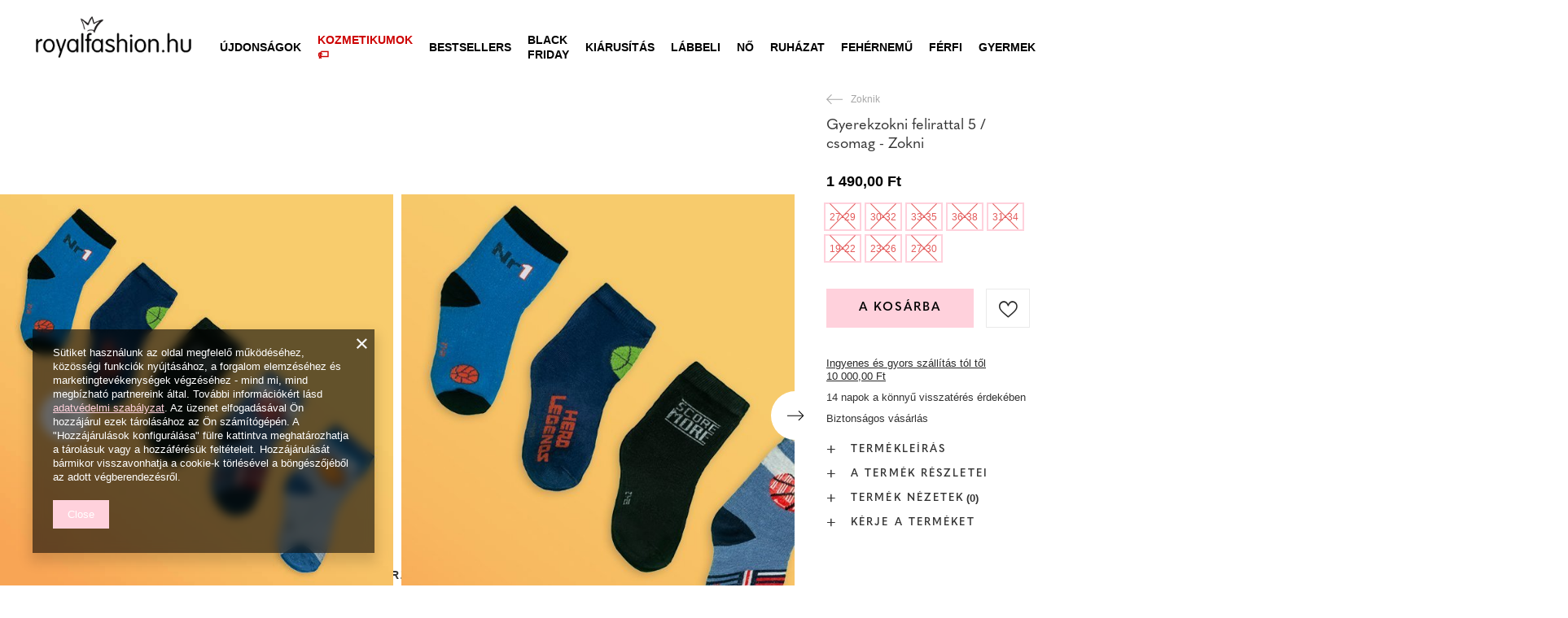

--- FILE ---
content_type: text/html; charset=utf-8
request_url: https://royalfashion.hu/product-hun-450174-Gyerekzokni-felirattal-5-csomag-Zokni.html
body_size: 28745
content:
<!DOCTYPE html>
<html lang="hu" class="--freeShipping --vat --gross " ><head><meta name='viewport' content='user-scalable=no, initial-scale = 1.0, maximum-scale = 1.0, width=device-width, viewport-fit=cover'/> <link rel="preload" crossorigin="anonymous" as="font" href="/gfx/custom/fontello_rf.woff?v=2"><meta http-equiv="Content-Type" content="text/html; charset=utf-8"><meta http-equiv="X-UA-Compatible" content="IE=edge"><title>Gyerekzokni felirattal 5 / csomag - Zokni - Ekru || fekete || Sokszínű || galambszürke || Sötétkék | Royalfashion.hu - online cipőbolt</title><meta name="keywords" content=""><meta name="description" content="Vásároljon cipőt 'Gyerekzokni felirattal 5 / csomag - Zokni' vonzó áron! Nekünk köszönhetően a ruhatárad divatos és kényelmes lábbelikkel gazdagodik!"><link rel="icon" href="/gfx/hun/favicon.ico"><meta name="theme-color" content="#FFD1DC"><meta name="msapplication-navbutton-color" content="#FFD1DC"><meta name="apple-mobile-web-app-status-bar-style" content="#FFD1DC"><link rel="stylesheet" type="text/css" href="/gfx/hun/projector_style.css.gzip?r=1747069044"><link rel="preload stylesheet" as="style" href="/gfx/hun/style.css.gzip?r=1747069044"><script>var app_shop={urls:{prefix:'data="/gfx/'.replace('data="', '')+'hun/',graphql:'/graphql/v1/'},vars:{priceType:'gross',priceTypeVat:true,productDeliveryTimeAndAvailabilityWithBasket:false,geoipCountryCode:'US',},txt:{priceTypeText:' brutto',},fn:{},fnrun:{},files:[],graphql:{}};const getCookieByName=(name)=>{const value=`; ${document.cookie}`;const parts = value.split(`; ${name}=`);if(parts.length === 2) return parts.pop().split(';').shift();return false;};if(getCookieByName('freeeshipping_clicked')){document.documentElement.classList.remove('--freeShipping');}if(getCookieByName('rabateCode_clicked')){document.documentElement.classList.remove('--rabateCode');}</script><meta name="robots" content="index,follow"><meta name="rating" content="general"><meta name="Author" content="Royal Fashion Vipol based on IdoSell - the best online selling solutions for your e-store (www.idosell.com/shop).">
<!-- Begin LoginOptions html -->

<style>
#client_new_social .service_item[data-name="service_Apple"]:before, 
#cookie_login_social_more .service_item[data-name="service_Apple"]:before,
.oscop_contact .oscop_login__service[data-service="Apple"]:before {
    display: block;
    height: 2.6rem;
    content: url('/gfx/standards/apple.svg?r=1743165583');
}
.oscop_contact .oscop_login__service[data-service="Apple"]:before {
    height: auto;
    transform: scale(0.8);
}
#client_new_social .service_item[data-name="service_Apple"]:has(img.service_icon):before,
#cookie_login_social_more .service_item[data-name="service_Apple"]:has(img.service_icon):before,
.oscop_contact .oscop_login__service[data-service="Apple"]:has(img.service_icon):before {
    display: none;
}
</style>

<!-- End LoginOptions html -->

<!-- Open Graph -->
<meta property="og:type" content="website"><meta property="og:url" content="https://royalfashion.hu/product-hun-450174-Gyerekzokni-felirattal-5-csomag-Zokni.html
"><meta property="og:title" content="Gyerekzokni felirattal 5 / csomag - Zokni"><meta property="og:description" content="Tarka gyermek boka zokni pamut anyagból. Feliratok díszítik. Tökéletes mindennapi használatra!"><meta property="og:site_name" content="Royal Fashion Vipol"><meta property="og:locale" content="hu_HU"><meta property="og:image" content="https://royalfashion.hu/hpeciai/7e8ff7c294154e3ac0d328c7e18d91a7/hun_pl_Gyerekzokni-felirattal-5-csomag-Zokni-450174_4.jpg"><meta property="og:image:width" content="500"><meta property="og:image:height" content="500"><link rel="manifest" href="https://royalfashion.hu/data/include/pwa/11/manifest.json?t=3"><meta name="apple-mobile-web-app-capable" content="yes"><meta name="apple-mobile-web-app-status-bar-style" content="black"><meta name="apple-mobile-web-app-title" content="Royalfashion.pl"><link rel="apple-touch-icon" href="/data/include/pwa/11/icon-128.png"><link rel="apple-touch-startup-image" href="/data/include/pwa/11/logo-512.png" /><meta name="msapplication-TileImage" content="/data/include/pwa/11/icon-144.png"><meta name="msapplication-TileColor" content="#2F3BA2"><meta name="msapplication-starturl" content="/"><script type="application/javascript">var _adblock = true;</script><script async src="/data/include/advertising.js"></script><script type="application/javascript">var statusPWA = {
                online: {
                    txt: "Połączono z internetem",
                    bg: "#5fa341"
                },
                offline: {
                    txt: "Brak połączenia z internetem",
                    bg: "#eb5467"
                }
            }</script><script async type="application/javascript" src="/ajax/js/pwa_online_bar.js?v=1&r=6"></script><script type="application/javascript" src="/ajax/js/webpush_subscription.js?v=1&r=4"></script><script type="application/javascript">WebPushHandler.publicKey = 'BKro4NIm/F7ml0jJCXVMzosB4FU8T25kVour4VunjJoE7XkuSuqWz+A//vobS9CuF1hG7R8r9X3KxY5HlZ2V9eo=';WebPushHandler.version = '1';WebPushHandler.setPermissionValue();</script><script >
window.dataLayer = window.dataLayer || [];
window.gtag = function gtag() {
dataLayer.push(arguments);
}
gtag('consent', 'default', {
'ad_storage': 'denied',
'analytics_storage': 'denied',
'ad_personalization': 'denied',
'ad_user_data': 'denied',
'wait_for_update': 500
});

gtag('set', 'ads_data_redaction', true);
</script><script  class='google_consent_mode_update'>
gtag('consent', 'update', {
'ad_storage': 'granted',
'analytics_storage': 'granted',
'ad_personalization': 'granted',
'ad_user_data': 'granted'
});
</script>
<!-- End Open Graph -->

<link rel="canonical" href="https://royalfashion.hu/product-hun-450174-Gyerekzokni-felirattal-5-csomag-Zokni.html" />

                <!-- Global site tag (gtag.js) -->
                <script  async src="https://www.googletagmanager.com/gtag/js?id=AW-372922208"></script>
                <script >
                    window.dataLayer = window.dataLayer || [];
                    window.gtag = function gtag(){dataLayer.push(arguments);}
                    gtag('js', new Date());
                    
                    gtag('config', 'AW-372922208', {"allow_enhanced_conversions":true});
gtag('config', 'G-G51CN4XH9R');

                </script>
                            <!-- Google Tag Manager -->
                    <script >(function(w,d,s,l,i){w[l]=w[l]||[];w[l].push({'gtm.start':
                    new Date().getTime(),event:'gtm.js'});var f=d.getElementsByTagName(s)[0],
                    j=d.createElement(s),dl=l!='dataLayer'?'&l='+l:'';j.async=true;j.src=
                    'https://www.googletagmanager.com/gtm.js?id='+i+dl;f.parentNode.insertBefore(j,f);
                    })(window,document,'script','dataLayer','GTM-MXQ6JHS');</script>
            <!-- End Google Tag Manager -->
<!-- Begin additional html or js -->


<!--202|11|59| modified: 2022-03-11 14:18:06-->
<link rel="preconnect" href="https://fonts.gstatic.com"/>
<style>
body {
    font-family: Arial,sans-serif;
}
</style>
<!--361|11|87-->
<style>
#place-order #summary__newsletter, #place-order #summary__sms {
   display: none !important;
}
</style>
<!--533|11|141| modified: 2024-01-02 15:07:22-->
<style>
    .hotspot_labels_wrapper .hotspot_label.--bestseller {
        border-color: #ffd1dc !important;
        color: #000 !important;
        background: #ffd1dc !important;
        border-radius: 0 !important;
        font-weight: bold !important;
        text-transform: capitalize !important;
    }
    .hotspot_labels_wrapper .hotspot_label.--new {
        border-color: #10ac82 !important;
        color: #fff !important;
        background: #10ac82 !important;
        border-radius: 0 !important;
        font-weight: bold !important;
    }
    .hotspot_labels_wrapper .yousave_percent {
        border: 2px solid #fff !important;
    }
</style>
<!--535|11|153| modified: 2024-01-02 14:44:46-->
<style>
    li.--noBold:nth-child(2)>a:nth-child(1) {
        color: #cd0000 !important;
        text-transform: uppercase;
    }

    li.--noBold:nth-child(2)>a:nth-child(1)::after {
        content: " \1F3F7 \FE0F" !important;
    }

    .navbar-nav>li:nth-child(2)>a:nth-child(1) {
        color: #cd0000 !important;
        text-transform: uppercase;
    }

    .navbar-nav>li:nth-child(2)>a:nth-child(1)::after {
        content: " \1F3F7 \FE0F" !important;
    }
</style>


<!-- End additional html or js -->
                <script>
                if (window.ApplePaySession && window.ApplePaySession.canMakePayments()) {
                    var applePayAvailabilityExpires = new Date();
                    applePayAvailabilityExpires.setTime(applePayAvailabilityExpires.getTime() + 2592000000); //30 days
                    document.cookie = 'applePayAvailability=yes; expires=' + applePayAvailabilityExpires.toUTCString() + '; path=/;secure;'
                    var scriptAppleJs = document.createElement('script');
                    scriptAppleJs.src = "/ajax/js/apple.js?v=3";
                    if (document.readyState === "interactive" || document.readyState === "complete") {
                          document.body.append(scriptAppleJs);
                    } else {
                        document.addEventListener("DOMContentLoaded", () => {
                            document.body.append(scriptAppleJs);
                        });  
                    }
                } else {
                    document.cookie = 'applePayAvailability=no; path=/;secure;'
                }
                </script>
                <script>
            var paypalScriptLoaded = null;
            var paypalScript = null;
            
            async function attachPaypalJs() {
                return new Promise((resolve, reject) => {
                    if (!paypalScript) {
                        paypalScript = document.createElement('script');
                        paypalScript.async = true;
                        paypalScript.setAttribute('data-namespace', "paypal_sdk");
                        paypalScript.setAttribute('data-partner-attribution-id', "IAIspzoo_Cart_PPCP");
                        paypalScript.addEventListener("load", () => {
                        paypalScriptLoaded = true;
                            resolve({status: true});
                        });
                        paypalScript.addEventListener("error", () => {
                            paypalScriptLoaded = true;
                            reject({status: false});
                         });
                        paypalScript.src = "https://www.paypal.com/sdk/js?client-id=AbxR9vIwE1hWdKtGu0gOkvPK2YRoyC9ulUhezbCUWnrjF8bjfwV-lfP2Rze7Bo8jiHIaC0KuaL64tlkD&components=buttons,funding-eligibility&currency=HUF&merchant-id=YRJPNSELS2MF2&locale=hu_HU";
                        if (document.readyState === "interactive" || document.readyState === "complete") {
                            document.body.append(paypalScript);
                        } else {
                            document.addEventListener("DOMContentLoaded", () => {
                                document.body.append(paypalScript);
                            });  
                        }                                              
                    } else {
                        if (paypalScriptLoaded) {
                            resolve({status: true});
                        } else {
                            paypalScript.addEventListener("load", () => {
                                paypalScriptLoaded = true;
                                resolve({status: true});                            
                            });
                            paypalScript.addEventListener("error", () => {
                                paypalScriptLoaded = true;
                                reject({status: false});
                            });
                        }
                    }
                });
            }
            </script>
                <script>
                attachPaypalJs().then(() => {
                    let paypalEligiblePayments = [];
                    let payPalAvailabilityExpires = new Date();
                    payPalAvailabilityExpires.setTime(payPalAvailabilityExpires.getTime() + 86400000); //1 day
                    if (typeof(paypal_sdk) != "undefined") {
                        for (x in paypal_sdk.FUNDING) {
                            var buttonTmp = paypal_sdk.Buttons({
                                fundingSource: x.toLowerCase()
                            });
                            if (buttonTmp.isEligible()) {
                                paypalEligiblePayments.push(x);
                            }
                        }
                    }
                    if (paypalEligiblePayments.length > 0) {
                        document.cookie = 'payPalAvailability_HUF=' + paypalEligiblePayments.join(",") + '; expires=' + payPalAvailabilityExpires.toUTCString() + '; path=/; secure';
                        document.cookie = 'paypalMerchant=YRJPNSELS2MF2; expires=' + payPalAvailabilityExpires.toUTCString() + '; path=/; secure';
                    } else {
                        document.cookie = 'payPalAvailability_HUF=-1; expires=' + payPalAvailabilityExpires.toUTCString() + '; path=/; secure';
                    }
                });
                </script><script src="/data/gzipFile/expressCheckout.js.gz"></script><link rel="preload" as="image" href="/hpeciai/ba40d336e6570c1c1d898fb0370d2fe1/hun_pm_Gyerekzokni-felirattal-5-csomag-Zokni-450174_4.jpg"><style>
								#main_banner1.skeleton .main_slider__item > a {
									padding-top: calc(960/768* 100%);
								}
								@media (min-width: 757px) {#main_banner1.skeleton .main_slider__item > a {
									padding-top: calc(452/1280* 100%);
								}}
								@media (min-width: 979px) {#main_banner1.skeleton .main_slider__item > a {
									padding-top: calc(1000/2000* 100%);
								}}
								#main_banner1 .main_slider__item > a.loading {
									padding-top: calc(960/768* 100%);
								}
								@media (min-width: 757px) {#main_banner1 .main_slider__item > a.loading {
									padding-top: calc(452/1280* 100%);
								}}
								@media (min-width: 979px) {#main_banner1 .main_slider__item > a.loading {
									padding-top: calc(1000/2000* 100%);
								}}
							</style><style>
									#photos_slider[data-skeleton] .photos__link:before {
										padding-top: calc(500/500* 100%);
									}
									@media (min-width: 979px) {.photos__slider[data-skeleton] .photos__figure:not(.--nav):first-child .photos__link {
										max-height: 500px;
									}}
								</style><link rel="preconnect" href="https://use.typekit.net"><link rel="stylesheet" href="https://use.typekit.net/odi6snr.css"><meta property="og:type" content="product"><meta property="product:retailer_part_no" content="450174"><meta property="og:image" content="hpeciai/545ec7489fd15d836e28b9f5e9d4565f/pol_il_Dzieciece-skarpetki-z-napisami-5-pak-Skarpety-450174.jpg"><meta property="og:title" content="Gyerekzokni felirattal 5 / csomag - Zokni"><meta property="product:category" content="Gyermek zokni"><meta property="product:category" content="Gyermek zokni"><meta property="product:price:amount" content="1490.00"></head><body><script async
                                  data_environment = "production";
                                  src="https://eu-library.klarnaservices.com/lib.js"
                                  data-client-id=""></script><div id="container" class="projector_page container max-width-1200" data-banner="true"><header class=" commercial_banner"><script class="ajaxLoad">
                app_shop.vars.vat_registered = "true";
                app_shop.vars.currency_format = "###,##0.";
                
                    app_shop.vars.currency_before_value = false;
                
                    app_shop.vars.currency_space = true;
                
                app_shop.vars.symbol = "Ft";
                app_shop.vars.id= "HUF";
                app_shop.vars.baseurl = "http://royalfashion.hu/";
                app_shop.vars.sslurl= "https://royalfashion.hu/";
                app_shop.vars.curr_url= "%2Fproduct-hun-450174-Gyerekzokni-felirattal-5-csomag-Zokni.html";
                

                var currency_decimal_separator = ',';
                var currency_grouping_separator = ' ';

                
                    app_shop.vars.blacklist_extension = ["exe","com","swf","js","php"];
                
                    app_shop.vars.blacklist_mime = ["application/javascript","application/octet-stream","message/http","text/javascript","application/x-deb","application/x-javascript","application/x-shockwave-flash","application/x-msdownload"];
                
                    app_shop.urls.contact = "/contact-hun.html";
                </script><div id="viewType" style="display:none"></div><div id="freeShipping" class="freeShipping"><span class="freeShipping__info">Ingyenes szállítás</span><strong class="freeShipping__val">
						tól től 
						10 000,00 Ft</strong><a href="" class="freeShipping__close"></a></div><div id="logo" class="d-flex align-items-center" data-bg="/data/gfx/mask/hun/top_11_big.png"><a href="https://royalfashion.hu" target="_self"><img src="/data/gfx/mask/hun/logo_11_big.png" alt="www.royalfashion.hu" width="319" height="120"></a></div><nav id="menu_categories" class="wide"><button type="button" class="navbar-toggler"></button><div class="navbar-collapse" id="menu_navbar"><ul class="navbar-nav mx-md-n2"><li class="nav-item"><a  href="/hun_m_UJDONSAGOK-837.html" target="_self" title="ÚJDONSÁGOK" class="nav-link nav-gfx" ><img class="b-lazy" alt="ÚJDONSÁGOK" title="ÚJDONSÁGOK" data-src="/data/gfx/hun/navigation/1_1_i_837.webp"><span class="gfx_lvl_1 d-none">ÚJDONSÁGOK</span></a></li><li class="nav-item"><a  href="/hun_m_Kozmetikumok-10951.html" target="_self" title="Kozmetikumok" class="nav-link" >Kozmetikumok</a><ul class="navbar-subnav"><li class="nav-item"><a  href="/hun_m_Kozmetikumok_Test-10954.html" target="_self" title="Test" class="nav-link" >Test</a></li><li class="nav-item"><a  href="/hun_m_Kozmetikumok_Arc-10955.html" target="_self" title="Arc" class="nav-link" >Arc</a></li><li class="nav-item"><a  href="/hun_m_Kozmetikumok_Haj-10956.html" target="_self" title="Haj" class="nav-link" >Haj</a></li><li class="nav-item"><a  href="/hun_m_Kozmetikumok_Kezek-10957.html" target="_self" title="Kezek" class="nav-link" >Kezek</a></li><li class="nav-item"><a  href="/hun_m_Kozmetikumok_Illatok-10958.html" target="_self" title="Illatok" class="nav-link" >Illatok</a></li><li class="nav-item"><a  href="/hun_m_Kozmetikumok_Vegyi-Termekek-10959.html" target="_self" title="Vegyi Termékek" class="nav-link" >Vegyi Termékek</a></li><li class="nav-item"><a  href="/hun_m_Kozmetikumok_Makijaz-10963.html" target="_self" title="Makijaż" class="nav-link" >Makijaż</a><ul class="navbar-subsubnav"><li class="nav-item"><a  href="/hun_m_Kozmetikumok_Makijaz_Twarz-10964.html" target="_self" title="Twarz" class="nav-link" >Twarz</a></li><li class="nav-item"><a  href="/hun_m_Kozmetikumok_Makijaz_Oczy-10965.html" target="_self" title="Oczy" class="nav-link" >Oczy</a></li><li class="nav-item"><a  href="/hun_m_Kozmetikumok_Makijaz_Usta-10966.html" target="_self" title="Usta" class="nav-link" >Usta</a></li></ul></li><li class="nav-item"><a  href="/hun_m_Kozmetikumok_Higiena-10967.html" target="_self" title="Higiena" class="nav-link" >Higiena</a></li></ul></li><li class="nav-item"><a  href="https://royalfashion.hu/Bestseller-sbestseller-hun.html" target="_self" title="Bestsellers" class="nav-link nav-gfx" ><img class="b-lazy" alt="Bestsellers" title="Bestsellers" data-src="/data/gfx/hun/navigation/1_1_i_856.jpg"><span class="gfx_lvl_1 d-none">Bestsellers</span></a></li><li class="nav-item"><a  href="/hun_m_BLACK-FRIDAY-10978.html" target="_self" title="BLACK FRIDAY" class="nav-link" >BLACK FRIDAY</a><ul class="navbar-subnav"><li class="nav-item"><a  href="/hun_m_BLACK-FRIDAY_-10-10979.html" target="_self" title="-10%" class="nav-link" >-10%</a></li><li class="nav-item"><a  href="/hun_m_BLACK-FRIDAY_-20-10980.html" target="_self" title="- 20%" class="nav-link" >- 20%</a></li><li class="nav-item"><a  href="/hun_m_BLACK-FRIDAY_-30-10981.html" target="_self" title="- 30%" class="nav-link" >- 30%</a></li><li class="nav-item"><a  href="/hun_m_BLACK-FRIDAY_-40-10982.html" target="_self" title="- 40%" class="nav-link" >- 40%</a></li><li class="nav-item"><a  href="/hun_m_BLACK-FRIDAY_-50-10983.html" target="_self" title="- 50%" class="nav-link" >- 50%</a></li></ul></li><li class="nav-item"><a  href="/hun_m_KIARUSITAS-3170.html" target="_self" title="KIÁRUSÍTÁS" class="nav-link" >KIÁRUSÍTÁS</a><ul class="navbar-subnav"><li class="nav-item"><a  href="/hun_m_KIARUSITAS_OUTLET-759.html" target="_self" title="OUTLET" class="nav-link nav-gfx" ><img class="gfx_lvl_2 b-lazy" alt="OUTLET" title="OUTLET" data-src="/data/gfx/hun/navigation/1_1_i_759.webp"><span class="gfx_lvl_2 d-none">OUTLET</span></a></li><li class="nav-item"><a  href="/hun_m_KIARUSITAS_Promocio-947.html" target="_self" title="Promóció" class="nav-link nav-gfx" ><img class="gfx_lvl_2 b-lazy" alt="Promóció" title="Promóció" data-src="/data/gfx/hun/navigation/1_1_i_947.webp"><span class="gfx_lvl_2 d-none">Promóció</span></a></li><li class="nav-item"><a  href="/hun_m_KIARUSITAS_Utolso-darabok-474.html" target="_self" title="Utolsó darabok" class="nav-link nav-gfx" ><img class="gfx_lvl_2 b-lazy" alt="Utolsó darabok" title="Utolsó darabok" data-src="/data/gfx/hun/navigation/1_1_i_474.webp"><span class="gfx_lvl_2 d-none">Utolsó darabok</span></a></li><li class="nav-item"><a  href="/hun_m_KIARUSITAS_LATO-DO-29-99-zl-10933.html" target="_self" title="LATO DO 29,99 zł" class="nav-link" >LATO DO 29,99 zł</a></li></ul></li><li class="nav-item"><a  href="/hun_m_Labbeli-100.html" target="_self" title="Lábbeli" class="nav-link nav-gfx" ><img class="b-lazy" alt="Lábbeli" title="Lábbeli" data-src="/data/gfx/hun/navigation/1_1_i_100.webp"><span class="gfx_lvl_1 d-none">Lábbeli</span></a><ul class="navbar-subnav"><li class="nav-item"><a  href="/hun_m_Labbeli_Noi-csizmak-176.html" target="_self" title="Női csizmák" class="nav-link nav-gfx" ><img class="gfx_lvl_2 b-lazy" alt="Női csizmák" title="Női csizmák" data-src="/data/gfx/hun/navigation/1_1_i_176.webp"><span class="gfx_lvl_2 d-none">Női csizmák</span></a><ul class="navbar-subsubnav"><li class="nav-item"><a  href="/hun_m_Labbeli_Noi-csizmak_Hosszu-szaru-950.html" target="_self" title="Hosszú szárú" class="nav-link nav-gfx" ><img class="gfx_lvl_3 b-lazy" alt="Hosszú szárú" title="Hosszú szárú" data-src="/data/gfx/hun/navigation/1_1_i_950.jpg"><span class="gfx_lvl_3 d-none">Hosszú szárú</span></a></li><li class="nav-item"><a  href="/hun_m_Labbeli_Noi-csizmak_-Terdig-ero-948.html" target="_self" title=" Térdig érő" class="nav-link nav-gfx" ><img class="gfx_lvl_3 b-lazy" alt=" Térdig érő" title=" Térdig érő" data-src="/data/gfx/hun/navigation/1_1_i_948.jpg"><span class="gfx_lvl_3 d-none"> Térdig érő</span></a></li><li class="nav-item"><a  href="/hun_m_Labbeli_Noi-csizmak_Terd-feletti-949.html" target="_self" title="Térd feletti" class="nav-link nav-gfx" ><img class="gfx_lvl_3 b-lazy" alt="Térd feletti" title="Térd feletti" data-src="/data/gfx/hun/navigation/1_1_i_949.jpg"><span class="gfx_lvl_3 d-none">Térd feletti</span></a></li><li class="nav-item"><a  href="/hun_m_Labbeli_Noi-csizmak_Szigeteles-nelkuli-csizma-4630.html" target="_self" title="Szigetelés nélküli csizma" class="nav-link" >Szigetelés nélküli csizma</a></li><li class="nav-item"><a  href="/hun_m_Labbeli_Noi-csizmak_Csizma-szigetelessel-4631.html" target="_self" title="Csizma szigeteléssel" class="nav-link" >Csizma szigeteléssel</a></li><li class="nav-item"><a  href="/hun_m_Labbeli_Noi-csizmak_Lapos-sarku-csizma-10943.html" target="_self" title="Lapos sarkú csizma" class="nav-link" >Lapos sarkú csizma</a></li><li class="nav-item"><a  href="/hun_m_Labbeli_Noi-csizmak_Magassarku-csizma-10944.html" target="_self" title="Magassarkú csizma" class="nav-link" >Magassarkú csizma</a></li></ul></li><li class="nav-item"><a  href="/hun_m_Labbeli_Noi-magas-szaru-cipok-174.html" target="_self" title="Női magas szárú cipők" class="nav-link nav-gfx" ><img class="gfx_lvl_2 b-lazy" alt="Női magas szárú cipők" title="Női magas szárú cipők" data-src="/data/gfx/hun/navigation/1_1_i_174.webp"><span class="gfx_lvl_2 d-none">Női magas szárú cipők</span></a><ul class="navbar-subsubnav"><li class="nav-item"><a  href="/hun_m_Labbeli_Noi-magas-szaru-cipok_Lapos-875.html" target="_self" title="Lapos" class="nav-link nav-gfx" ><img class="gfx_lvl_3 b-lazy" alt="Lapos" title="Lapos" data-src="/data/gfx/hun/navigation/1_1_i_875.webp"><span class="gfx_lvl_3 d-none">Lapos</span></a></li><li class="nav-item"><a  href="/hun_m_Labbeli_Noi-magas-szaru-cipok_Vastag-sarok-872.html" target="_self" title="Vastag sarok" class="nav-link nav-gfx" ><img class="gfx_lvl_3 b-lazy" alt="Vastag sarok" title="Vastag sarok" data-src="/data/gfx/hun/navigation/1_1_i_872.jpg"><span class="gfx_lvl_3 d-none">Vastag sarok</span></a></li><li class="nav-item"><a  href="/hun_m_Labbeli_Noi-magas-szaru-cipok_Telitalpu-870.html" target="_self" title="Telitalpú" class="nav-link nav-gfx" ><img class="gfx_lvl_3 b-lazy" alt="Telitalpú" title="Telitalpú" data-src="/data/gfx/hun/navigation/1_1_i_870.jpg"><span class="gfx_lvl_3 d-none">Telitalpú</span></a></li><li class="nav-item"><a  href="/hun_m_Labbeli_Noi-magas-szaru-cipok_Vekony-sarok-871.html" target="_self" title="Vékony sarok" class="nav-link nav-gfx" ><img class="gfx_lvl_3 b-lazy" alt="Vékony sarok" title="Vékony sarok" data-src="/data/gfx/hun/navigation/1_1_i_871.jpg"><span class="gfx_lvl_3 d-none">Vékony sarok</span></a></li><li class="nav-item"><a  href="/hun_m_Labbeli_Noi-magas-szaru-cipok_Fuzos-877.html" target="_self" title="Fűzős" class="nav-link nav-gfx" ><img class="gfx_lvl_3 b-lazy" alt="Fűzős" title="Fűzős" data-src="/data/gfx/hun/navigation/1_1_i_877.jpg"><span class="gfx_lvl_3 d-none">Fűzős</span></a></li><li class="nav-item"><a  href="/hun_m_Labbeli_Noi-magas-szaru-cipok_Platform-876.html" target="_self" title="Platform" class="nav-link nav-gfx" ><img class="gfx_lvl_3 b-lazy" alt="Platform" title="Platform" data-src="/data/gfx/hun/navigation/1_1_i_876.jpg"><span class="gfx_lvl_3 d-none">Platform</span></a></li><li class="nav-item"><a  href="/hun_m_Labbeli_Noi-magas-szaru-cipok_Chelsea-csizma-758.html" target="_self" title="Chelsea csizma" class="nav-link nav-gfx" ><img class="gfx_lvl_3 b-lazy" alt="Chelsea csizma" title="Chelsea csizma" data-src="/data/gfx/hun/navigation/1_1_i_758.webp"><span class="gfx_lvl_3 d-none">Chelsea csizma</span></a></li><li class="nav-item"><a  href="/hun_m_Labbeli_Noi-magas-szaru-cipok_Csizmak-925.html" target="_self" title="Csizmák" class="nav-link nav-gfx" ><img class="gfx_lvl_3 b-lazy" alt="Csizmák" title="Csizmák" data-src="/data/gfx/hun/navigation/1_1_i_925.webp"><span class="gfx_lvl_3 d-none">Csizmák</span></a></li><li class="nav-item"><a  href="/hun_m_Labbeli_Noi-magas-szaru-cipok_Szigeteles-nelkuli-csizma-4627.html" target="_self" title="Szigetelés nélküli csizma" class="nav-link" >Szigetelés nélküli csizma</a></li><li class="nav-item"><a  href="/hun_m_Labbeli_Noi-magas-szaru-cipok_Finom-szigetelesu-csizma-4628.html" target="_self" title="Finom szigetelésű csizma" class="nav-link" >Finom szigetelésű csizma</a></li><li class="nav-item"><a  href="/hun_m_Labbeli_Noi-magas-szaru-cipok_Csizma-vastag-szigetelessel-4629.html" target="_self" title="Csizma vastag szigeteléssel" class="nav-link" >Csizma vastag szigeteléssel</a></li><li class="nav-item"><a  href="/hun_m_Labbeli_Noi-magas-szaru-cipok_Bestseller-3148.html" target="_self" title="Bestseller" class="nav-link" >Bestseller</a></li><li class="nav-item"><a  href="/hun_m_Labbeli_Noi-magas-szaru-cipok_Ujdonsagok-3147.html" target="_self" title="Újdonságok" class="nav-link" >Újdonságok</a></li></ul></li><li class="nav-item"><a  href="/hun_m_Labbeli_Hotaposo-206.html" target="_self" title="Hótaposó" class="nav-link nav-gfx" ><img class="gfx_lvl_2 b-lazy" alt="Hótaposó" title="Hótaposó" data-src="/data/gfx/hun/navigation/1_1_i_206.webp"><span class="gfx_lvl_2 d-none">Hótaposó</span></a></li><li class="nav-item"><a  href="/hun_m_Labbeli_Worker-cipok-756.html" target="_self" title="Worker cipők" class="nav-link nav-gfx" ><img class="gfx_lvl_2 b-lazy" alt="Worker cipők" title="Worker cipők" data-src="/data/gfx/hun/navigation/1_1_i_756.webp"><span class="gfx_lvl_2 d-none">Worker cipők</span></a></li><li class="nav-item"><a  href="/hun_m_Labbeli_Trappersek-204.html" target="_self" title="Trappersek" class="nav-link nav-gfx" ><img class="gfx_lvl_2 b-lazy" alt="Trappersek" title="Trappersek" data-src="/data/gfx/hun/navigation/1_1_i_204.webp"><span class="gfx_lvl_2 d-none">Trappersek</span></a></li><li class="nav-item"><a  href="/hun_m_Labbeli_Strandpapucsok-209.html" target="_self" title="Strandpapucsok" class="nav-link nav-gfx" ><img class="gfx_lvl_2 b-lazy" alt="Strandpapucsok" title="Strandpapucsok" data-src="/data/gfx/hun/navigation/1_1_i_209.webp"><span class="gfx_lvl_2 d-none">Strandpapucsok</span></a><ul class="navbar-subsubnav"><li class="nav-item"><a  href="/hun_m_Labbeli_Strandpapucsok_Lapos-papucs-1462.html" target="_self" title="Lapos papucs" class="nav-link nav-gfx" ><img class="gfx_lvl_3 b-lazy" alt="Lapos papucs" title="Lapos papucs" data-src="/data/gfx/hun/navigation/1_1_i_1462.webp"><span class="gfx_lvl_3 d-none">Lapos papucs</span></a></li><li class="nav-item"><a  href="/hun_m_Labbeli_Strandpapucsok_Sarku-papucs-6693.html" target="_self" title="Sarkú papucs" class="nav-link" >Sarkú papucs</a></li><li class="nav-item"><a  href="/hun_m_Labbeli_Strandpapucsok_Medence-papucs-1460.html" target="_self" title="Medence papucs" class="nav-link nav-gfx" ><img class="gfx_lvl_3 b-lazy" alt="Medence papucs" title="Medence papucs" data-src="/data/gfx/hun/navigation/1_1_i_1460.webp"><span class="gfx_lvl_3 d-none">Medence papucs</span></a></li><li class="nav-item"><a  href="/hun_m_Labbeli_Strandpapucsok_Papucs-2694.html" target="_self" title="Papucs" class="nav-link nav-gfx" ><img class="gfx_lvl_3 b-lazy" alt="Papucs" title="Papucs" data-src="/data/gfx/hun/navigation/1_1_i_2694.webp"><span class="gfx_lvl_3 d-none">Papucs</span></a></li></ul></li><li class="nav-item"><a  href="/hun_m_Labbeli_Szandalok-173.html" target="_self" title="Szandálok" class="nav-link nav-gfx" ><img class="gfx_lvl_2 b-lazy" alt="Szandálok" title="Szandálok" data-src="/data/gfx/hun/navigation/1_1_i_173.webp"><span class="gfx_lvl_2 d-none">Szandálok</span></a><ul class="navbar-subsubnav"><li class="nav-item"><a  href="/hun_m_Labbeli_Szandalok_Lapos-talpu-szandalok-882.html" target="_self" title="Lapos talpú szandálok" class="nav-link nav-gfx" ><img class="gfx_lvl_3 b-lazy" alt="Lapos talpú szandálok" title="Lapos talpú szandálok" data-src="/data/gfx/hun/navigation/1_1_i_882.jpg"><span class="gfx_lvl_3 d-none">Lapos talpú szandálok</span></a></li><li class="nav-item"><a  href="/hun_m_Labbeli_Szandalok_Magassarku-szandal-880.html" target="_self" title="Magassarkú szandál" class="nav-link nav-gfx" ><img class="gfx_lvl_3 b-lazy" alt="Magassarkú szandál" title="Magassarkú szandál" data-src="/data/gfx/hun/navigation/1_1_i_880.jpg"><span class="gfx_lvl_3 d-none">Magassarkú szandál</span></a></li><li class="nav-item"><a  href="/hun_m_Labbeli_Szandalok_Tusarku-noi-szandalok-881.html" target="_self" title="Tűsarkú női szandálok" class="nav-link nav-gfx" ><img class="gfx_lvl_3 b-lazy" alt="Tűsarkú női szandálok" title="Tűsarkú női szandálok" data-src="/data/gfx/hun/navigation/1_1_i_881.jpg"><span class="gfx_lvl_3 d-none">Tűsarkú női szandálok</span></a></li><li class="nav-item"><a  href="/hun_m_Labbeli_Szandalok_Platform-szandalok-883.html" target="_self" title="Platform szandálok" class="nav-link nav-gfx" ><img class="gfx_lvl_3 b-lazy" alt="Platform szandálok" title="Platform szandálok" data-src="/data/gfx/hun/navigation/1_1_i_883.jpg"><span class="gfx_lvl_3 d-none">Platform szandálok</span></a></li></ul></li><li class="nav-item"><a  href="/hun_m_Labbeli_Espadrilles-cipok-185.html" target="_self" title="Espadrilles cipők" class="nav-link nav-gfx" ><img class="gfx_lvl_2 b-lazy" alt="Espadrilles cipők" title="Espadrilles cipők" data-src="/data/gfx/hun/navigation/1_1_i_185.webp"><span class="gfx_lvl_2 d-none">Espadrilles cipők</span></a><ul class="navbar-subsubnav"><li class="nav-item"><a  href="/hun_m_Labbeli_Espadrilles-cipok_Lapos-espadrilles-1418.html" target="_self" title="Lapos espadrilles" class="nav-link nav-gfx" ><img class="gfx_lvl_3 b-lazy" alt="Lapos espadrilles" title="Lapos espadrilles" data-src="/data/gfx/hun/navigation/1_1_i_1418.jpg"><span class="gfx_lvl_3 d-none">Lapos espadrilles</span></a></li><li class="nav-item"><a  href="/hun_m_Labbeli_Espadrilles-cipok_Platform-espadrilles-1420.html" target="_self" title="Platform espadrilles" class="nav-link nav-gfx" ><img class="gfx_lvl_3 b-lazy" alt="Platform espadrilles" title="Platform espadrilles" data-src="/data/gfx/hun/navigation/1_1_i_1420.jpg"><span class="gfx_lvl_3 d-none">Platform espadrilles</span></a></li></ul></li><li class="nav-item"><a  href="/hun_m_Labbeli_Sportcipo-195.html" target="_self" title="Sportcipő" class="nav-link nav-gfx" ><img class="gfx_lvl_2 b-lazy" alt="Sportcipő" title="Sportcipő" data-src="/data/gfx/hun/navigation/1_1_i_195.webp"><span class="gfx_lvl_2 d-none">Sportcipő</span></a><ul class="navbar-subsubnav"><li class="nav-item"><a  href="/hun_m_Labbeli_Sportcipo_Daddy-shoes-Ugly-shoes-1317.html" target="_self" title="Daddy shoes / Ugly shoes" class="nav-link nav-gfx" ><img class="gfx_lvl_3 b-lazy" alt="Daddy shoes / Ugly shoes" title="Daddy shoes / Ugly shoes" data-src="/data/gfx/hun/navigation/1_1_i_1317.jpg"><span class="gfx_lvl_3 d-none">Daddy shoes / Ugly shoes</span></a></li><li class="nav-item"><a  href="/hun_m_Labbeli_Sportcipo_Casual-1318.html" target="_self" title="Casual" class="nav-link nav-gfx" ><img class="gfx_lvl_3 b-lazy" alt="Casual" title="Casual" data-src="/data/gfx/hun/navigation/1_1_i_1318.jpg"><span class="gfx_lvl_3 d-none">Casual</span></a></li><li class="nav-item"><a  href="/hun_m_Labbeli_Sportcipo_Futas-edzes-es-edzes-4633.html" target="_self" title="Futás, edzés és edzés" class="nav-link" >Futás, edzés és edzés</a></li><li class="nav-item"><a  href="/hun_m_Labbeli_Sportcipo_Tornacipo-180.html" target="_self" title="Tornacipő" class="nav-link nav-gfx" ><img class="gfx_lvl_3 b-lazy" alt="Tornacipő" title="Tornacipő" data-src="/data/gfx/hun/navigation/1_1_i_180.webp"><span class="gfx_lvl_3 d-none">Tornacipő</span></a></li><li class="nav-item"><a  href="/hun_m_Labbeli_Sportcipo_Hoszigetelt-sportcipo-4634.html" target="_self" title="Hőszigetelt sportcipő" class="nav-link" >Hőszigetelt sportcipő</a></li><li class="nav-item"><a  href="/hun_m_Labbeli_Sportcipo_Sportowe-10942.html" target="_self" title="Sportowe" class="nav-link" >Sportowe</a></li></ul></li><li class="nav-item"><a  href="/hun_m_Labbeli_Ujdonsagok-2525.html" target="_self" title="Újdonságok" class="nav-link nav-gfx" ><img class="gfx_lvl_2 b-lazy" alt="Újdonságok" title="Újdonságok" data-src="/data/gfx/hun/navigation/1_1_i_2525.webp"><span class="gfx_lvl_2 d-none">Újdonságok</span></a><ul class="navbar-subsubnav"><li class="nav-item"><a  href="/hun_m_Labbeli_Ujdonsagok_Labbeli-3167.html" target="_self" title="Lábbeli" class="nav-link nav-gfx" ><img class="gfx_lvl_3 b-lazy" alt="Lábbeli" title="Lábbeli" data-src="/data/gfx/hun/navigation/1_1_i_3167.webp"><span class="gfx_lvl_3 d-none">Lábbeli</span></a></li></ul></li><li class="nav-item"><a  href="/hun_m_Labbeli_Tornacipok-1479.html" target="_self" title="Tornacipők" class="nav-link nav-gfx" ><img class="gfx_lvl_2 b-lazy" alt="Tornacipők" title="Tornacipők" data-src="/data/gfx/hun/navigation/1_1_i_1479.webp"><span class="gfx_lvl_2 d-none">Tornacipők</span></a><ul class="navbar-subsubnav"><li class="nav-item"><a  href="/hun_m_Labbeli_Tornacipok_Teniszcipok-1319.html" target="_self" title="Teniszcipők" class="nav-link nav-gfx" ><img class="gfx_lvl_3 b-lazy" alt="Teniszcipők" title="Teniszcipők" data-src="/data/gfx/hun/navigation/1_1_i_1319.webp"><span class="gfx_lvl_3 d-none">Teniszcipők</span></a></li><li class="nav-item"><a  href="/hun_m_Labbeli_Tornacipok_Slip-on-205.html" target="_self" title="Slip on" class="nav-link nav-gfx" ><img class="gfx_lvl_3 b-lazy" alt="Slip on" title="Slip on" data-src="/data/gfx/hun/navigation/1_1_i_205.webp"><span class="gfx_lvl_3 d-none">Slip on</span></a></li><li class="nav-item"><a  href="/hun_m_Labbeli_Tornacipok_Tornacipok-2698.html" target="_self" title="Tornacipők" class="nav-link" >Tornacipők</a></li></ul></li><li class="nav-item"><a  href="/hun_m_Labbeli_Felcipok-207.html" target="_self" title="Félcipők" class="nav-link nav-gfx" ><img class="gfx_lvl_2 b-lazy" alt="Félcipők" title="Félcipők" data-src="/data/gfx/hun/navigation/1_1_i_207.webp"><span class="gfx_lvl_2 d-none">Félcipők</span></a></li><li class="nav-item"><a  href="/hun_m_Labbeli_Mokaszin-4635.html" target="_self" title="Mokaszin" class="nav-link nav-gfx" ><img class="gfx_lvl_2 b-lazy" alt="Mokaszin" title="Mokaszin" data-src="/data/gfx/hun/navigation/1_1_i_4635.webp"><span class="gfx_lvl_2 d-none">Mokaszin</span></a><ul class="navbar-subsubnav"><li class="nav-item"><a  href="/hun_m_Labbeli_Mokaszin_Mokasyny-na-plaskiej-podeszwie-10940.html" target="_self" title="Mokasyny na płaskiej podeszwie" class="nav-link" >Mokasyny na płaskiej podeszwie</a></li><li class="nav-item"><a  href="/hun_m_Labbeli_Mokaszin_Mokasyny-na-obcasie-10941.html" target="_self" title="Mokasyny na obcasie" class="nav-link" >Mokasyny na obcasie</a></li></ul></li><li class="nav-item"><a  href="/hun_m_Labbeli_Balettcipok-171.html" target="_self" title="Balettcipők" class="nav-link nav-gfx" ><img class="gfx_lvl_2 b-lazy" alt="Balettcipők" title="Balettcipők" data-src="/data/gfx/hun/navigation/1_1_i_171.webp"><span class="gfx_lvl_2 d-none">Balettcipők</span></a><ul class="navbar-subsubnav"><li class="nav-item"><a  href="/hun_m_Labbeli_Balettcipok_Klasszikus-balerina-cipok-1323.html" target="_self" title="Klasszikus balerina cipők" class="nav-link nav-gfx" ><img class="gfx_lvl_3 b-lazy" alt="Klasszikus balerina cipők" title="Klasszikus balerina cipők" data-src="/data/gfx/hun/navigation/1_1_i_1323.jpg"><span class="gfx_lvl_3 d-none">Klasszikus balerina cipők</span></a></li><li class="nav-item"><a  href="/hun_m_Labbeli_Balettcipok_Gumibalerina-835.html" target="_self" title="Gumibalerina" class="nav-link nav-gfx" ><img class="gfx_lvl_3 b-lazy" alt="Gumibalerina" title="Gumibalerina" data-src="/data/gfx/hun/navigation/1_1_i_835.webp"><span class="gfx_lvl_3 d-none">Gumibalerina</span></a></li></ul></li><li class="nav-item"><a  href="/hun_m_Labbeli_Koromcipok-179.html" target="_self" title="Körömcipők" class="nav-link nav-gfx" ><img class="gfx_lvl_2 b-lazy" alt="Körömcipők" title="Körömcipők" data-src="/data/gfx/hun/navigation/1_1_i_179.webp"><span class="gfx_lvl_2 d-none">Körömcipők</span></a><ul class="navbar-subsubnav"><li class="nav-item"><a  href="/hun_m_Labbeli_Koromcipok_Klasszikus-1322.html" target="_self" title="Klasszikus" class="nav-link nav-gfx" ><img class="gfx_lvl_3 b-lazy" alt="Klasszikus" title="Klasszikus" data-src="/data/gfx/hun/navigation/1_1_i_1322.jpg"><span class="gfx_lvl_3 d-none">Klasszikus</span></a></li></ul></li><li class="nav-item"><a  href="/hun_m_Labbeli_Tusarkuak-757.html" target="_self" title="Tűsarkúak" class="nav-link nav-gfx" ><img class="gfx_lvl_2 b-lazy" alt="Tűsarkúak" title="Tűsarkúak" data-src="/data/gfx/hun/navigation/1_1_i_757.webp"><span class="gfx_lvl_2 d-none">Tűsarkúak</span></a></li><li class="nav-item"><a  href="/hun_m_Labbeli_Sarcipok-183.html" target="_self" title="Sárcipők" class="nav-link nav-gfx" ><img class="gfx_lvl_2 b-lazy" alt="Sárcipők" title="Sárcipők" data-src="/data/gfx/hun/navigation/1_1_i_183.webp"><span class="gfx_lvl_2 d-none">Sárcipők</span></a><ul class="navbar-subsubnav"><li class="nav-item"><a  href="/hun_m_Labbeli_Sarcipok_Lakkozott-gumicsizma-878.html" target="_self" title="Lakkozott gumicsizma" class="nav-link nav-gfx" ><img class="gfx_lvl_3 b-lazy" alt="Lakkozott gumicsizma" title="Lakkozott gumicsizma" data-src="/data/gfx/hun/navigation/1_1_i_878.jpg"><span class="gfx_lvl_3 d-none">Lakkozott gumicsizma</span></a></li><li class="nav-item"><a  href="/hun_m_Labbeli_Sarcipok_Matt-gumicsizma-879.html" target="_self" title="Matt gumicsizma" class="nav-link nav-gfx" ><img class="gfx_lvl_3 b-lazy" alt="Matt gumicsizma" title="Matt gumicsizma" data-src="/data/gfx/hun/navigation/1_1_i_879.jpg"><span class="gfx_lvl_3 d-none">Matt gumicsizma</span></a></li></ul></li><li class="nav-item"><a  href="/hun_m_Labbeli_Papucsok-818.html" target="_self" title="Papucsok" class="nav-link nav-gfx" ><img class="gfx_lvl_2 b-lazy" alt="Papucsok" title="Papucsok" data-src="/data/gfx/hun/navigation/1_1_i_818.webp"><span class="gfx_lvl_2 d-none">Papucsok</span></a></li><li class="nav-item"><a  href="/hun_m_Labbeli_Buty-na-Wielkie-Wyjscie-10936.html" target="_self" title="Buty na Wielkie Wyjście" class="nav-link" >Buty na Wielkie Wyjście</a></li><li class="nav-item"><a  href="/hun_m_Labbeli_UGC-10968.html" target="_self" title="UGC" class="nav-link" >UGC</a></li></ul></li><li class="nav-item"><a  href="/hun_m_NO-2333.html" target="_self" title="NŐ" class="nav-link nav-gfx" ><img class="b-lazy" alt="NŐ" title="NŐ" data-src="/data/gfx/hun/navigation/1_1_i_2333.webp"><span class="gfx_lvl_1 d-none">NŐ</span></a><ul class="navbar-subnav"><li class="nav-item"><a  href="/Bestseller-sbestseller-hun.html" target="_self" title="Bestseller" class="nav-link nav-gfx" ><img class="gfx_lvl_2 b-lazy" alt="Bestseller" title="Bestseller" data-src="/data/gfx/hun/navigation/1_1_i_2516.webp"><span class="gfx_lvl_2 d-none">Bestseller</span></a><ul class="navbar-subsubnav"><li class="nav-item"><a  href="/hun_m_NO_Bestseller_Labbeli-10887.html" target="_self" title="Lábbeli" class="nav-link" >Lábbeli</a></li><li class="nav-item"><a  href="/hun_m_NO_Bestseller_Ruhazat-10888.html" target="_self" title="Ruházat" class="nav-link" >Ruházat</a></li></ul></li><li class="nav-item"><a  href="/hun_m_KIARUSITAS_OUTLET-759.html" target="_self" title="OUTLET" class="nav-link nav-gfx" ><img class="gfx_lvl_2 b-lazy" alt="OUTLET" title="OUTLET" data-src="/data/gfx/hun/navigation/1_1_i_9314.webp"><span class="gfx_lvl_2 d-none">OUTLET</span></a></li><li class="nav-item"><a  href="/hun_m_NO_SALE-10925.html" target="_self" title="SALE" class="nav-link" >SALE</a></li><li class="nav-item"><a  href="/hun_m_NO_Promotion-summer-10937.html" target="_self" title="Promotion summer" class="nav-link" >Promotion summer</a></li><li class="nav-item"><a  href="/hun_m_NO_Promotion-sport-10938.html" target="_self" title="Promotion sport" class="nav-link" >Promotion sport</a></li><li class="nav-item"><a  href="/hun_m_NO_Promotion-tenisowki-trampki-10939.html" target="_self" title="Promotion tenisowki trampki" class="nav-link" >Promotion tenisowki trampki</a></li></ul></li><li class="nav-item"><a  href="/hun_m_RUHAZAT-981.html" target="_self" title="RUHÁZAT" class="nav-link nav-gfx" ><img class="b-lazy" alt="RUHÁZAT" title="RUHÁZAT" data-src="/data/gfx/hun/navigation/1_1_i_981.webp"><span class="gfx_lvl_1 d-none">RUHÁZAT</span></a><ul class="navbar-subnav"><li class="nav-item"><a  href="/hun_m_RUHAZAT_Nadragok-2508.html" target="_self" title="Nadrágok" class="nav-link nav-gfx" ><img class="gfx_lvl_2 b-lazy" alt="Nadrágok" title="Nadrágok" data-src="/data/gfx/hun/navigation/1_1_i_2508.webp"><span class="gfx_lvl_2 d-none">Nadrágok</span></a><ul class="navbar-subsubnav"><li class="nav-item"><a  href="/hun_m_RUHAZAT_Nadragok_Leggins-Treggins-2510.html" target="_self" title="Leggins / Treggins" class="nav-link nav-gfx" ><img class="gfx_lvl_3 b-lazy" alt="Leggins / Treggins" title="Leggins / Treggins" data-src="/data/gfx/hun/navigation/1_1_i_2510.webp"><span class="gfx_lvl_3 d-none">Leggins / Treggins</span></a></li><li class="nav-item"><a  href="/hun_m_RUHAZAT_Nadragok_Dressznadrag-2513.html" target="_self" title="Dressznadrág" class="nav-link nav-gfx" ><img class="gfx_lvl_3 b-lazy" alt="Dressznadrág" title="Dressznadrág" data-src="/data/gfx/hun/navigation/1_1_i_2513.webp"><span class="gfx_lvl_3 d-none">Dressznadrág</span></a></li><li class="nav-item"><a  href="/hun_m_RUHAZAT_Nadragok_Anyagnadrag-2511.html" target="_self" title="Anyagnadrág" class="nav-link nav-gfx" ><img class="gfx_lvl_3 b-lazy" alt="Anyagnadrág" title="Anyagnadrág" data-src="/data/gfx/hun/navigation/1_1_i_2511.webp"><span class="gfx_lvl_3 d-none">Anyagnadrág</span></a></li><li class="nav-item"><a  href="/hun_m_RUHAZAT_Nadragok_Farmer-2509.html" target="_self" title="Farmer" class="nav-link nav-gfx" ><img class="gfx_lvl_3 b-lazy" alt="Farmer" title="Farmer" data-src="/data/gfx/hun/navigation/1_1_i_2509.webp"><span class="gfx_lvl_3 d-none">Farmer</span></a></li><li class="nav-item"><a  href="/hun_m_RUHAZAT_Nadragok_Cargo-nadrag-2649.html" target="_self" title="Cargo nadrág" class="nav-link nav-gfx" ><img class="gfx_lvl_3 b-lazy" alt="Cargo nadrág" title="Cargo nadrág" data-src="/data/gfx/hun/navigation/1_1_i_2649.webp"><span class="gfx_lvl_3 d-none">Cargo nadrág</span></a></li><li class="nav-item"><a  href="/hun_m_RUHAZAT_Nadragok_Okobor-2512.html" target="_self" title="Ökobőr" class="nav-link nav-gfx" ><img class="gfx_lvl_3 b-lazy" alt="Ökobőr" title="Ökobőr" data-src="/data/gfx/hun/navigation/1_1_i_2512.webp"><span class="gfx_lvl_3 d-none">Ökobőr</span></a></li><li class="nav-item"><a  href="/hun_m_RUHAZAT_Nadragok_Rovidnadragok-2656.html" target="_self" title="Rövidnadrágok" class="nav-link nav-gfx" ><img class="gfx_lvl_3 b-lazy" alt="Rövidnadrágok" title="Rövidnadrágok" data-src="/data/gfx/hun/navigation/1_1_i_2656.webp"><span class="gfx_lvl_3 d-none">Rövidnadrágok</span></a></li></ul></li><li class="nav-item"><a  href="/hun_m_RUHAZAT_Sportszettek-1442.html" target="_self" title="Sportszettek" class="nav-link nav-gfx" ><img class="gfx_lvl_2 b-lazy" alt="Sportszettek" title="Sportszettek" data-src="/data/gfx/hun/navigation/1_1_i_1442.webp"><span class="gfx_lvl_2 d-none">Sportszettek</span></a></li><li class="nav-item"><a  href="/hun_m_RUHAZAT_Ruhak-1435.html" target="_self" title="Ruhák" class="nav-link nav-gfx" ><img class="gfx_lvl_2 b-lazy" alt="Ruhák" title="Ruhák" data-src="/data/gfx/hun/navigation/1_1_i_1435.webp"><span class="gfx_lvl_2 d-none">Ruhák</span></a><ul class="navbar-subsubnav"><li class="nav-item"><a  href="/hun_m_RUHAZAT_Ruhak_Rovid-szoknya-2531.html" target="_self" title="Rövid szoknya" class="nav-link nav-gfx" ><img class="gfx_lvl_3 b-lazy" alt="Rövid szoknya" title="Rövid szoknya" data-src="/data/gfx/hun/navigation/1_1_i_2531.webp"><span class="gfx_lvl_3 d-none">Rövid szoknya</span></a></li><li class="nav-item"><a  href="/hun_m_RUHAZAT_Ruhak_Hosszu-szoknya-2532.html" target="_self" title="Hosszú szoknya" class="nav-link nav-gfx" ><img class="gfx_lvl_3 b-lazy" alt="Hosszú szoknya" title="Hosszú szoknya" data-src="/data/gfx/hun/navigation/1_1_i_2532.webp"><span class="gfx_lvl_3 d-none">Hosszú szoknya</span></a></li><li class="nav-item"><a  href="/hun_m_RUHAZAT_Ruhak_Nyari-szoknya-2534.html" target="_self" title="Nyári szoknya" class="nav-link nav-gfx" ><img class="gfx_lvl_3 b-lazy" alt="Nyári szoknya" title="Nyári szoknya" data-src="/data/gfx/hun/navigation/1_1_i_2534.webp"><span class="gfx_lvl_3 d-none">Nyári szoknya</span></a></li><li class="nav-item"><a  href="/hun_m_RUHAZAT_Ruhak_Parti-szoknya-2533.html" target="_self" title="Parti szoknya" class="nav-link nav-gfx" ><img class="gfx_lvl_3 b-lazy" alt="Parti szoknya" title="Parti szoknya" data-src="/data/gfx/hun/navigation/1_1_i_2533.webp"><span class="gfx_lvl_3 d-none">Parti szoknya</span></a></li></ul></li><li class="nav-item"><a  href="/hun_m_RUHAZAT_Dzsekik-Zakok-1401.html" target="_self" title="Dzsekik / Zakók" class="nav-link nav-gfx" ><img class="gfx_lvl_2 b-lazy" alt="Dzsekik / Zakók" title="Dzsekik / Zakók" data-src="/data/gfx/hun/navigation/1_1_i_1401.webp"><span class="gfx_lvl_2 d-none">Dzsekik / Zakók</span></a></li><li class="nav-item"><a  href="/hun_m_RUHAZAT_Szvetterek-1436.html" target="_self" title="Szvetterek" class="nav-link nav-gfx" ><img class="gfx_lvl_2 b-lazy" alt="Szvetterek" title="Szvetterek" data-src="/data/gfx/hun/navigation/1_1_i_1436.webp"><span class="gfx_lvl_2 d-none">Szvetterek</span></a></li><li class="nav-item"><a  href="/hun_m_RUHAZAT_PLUS-SIZE-1320.html" target="_self" title="PLUS SIZE" class="nav-link nav-gfx" ><img class="gfx_lvl_2 b-lazy" alt="PLUS SIZE" title="PLUS SIZE" data-src="/data/gfx/hun/navigation/1_1_i_1320.webp"><span class="gfx_lvl_2 d-none">PLUS SIZE</span></a></li><li class="nav-item"><a  href="/hun_m_RUHAZAT_Bluzok-Ingek-trikok-1338.html" target="_self" title="Blúzok / Ingek / trikók" class="nav-link nav-gfx" ><img class="gfx_lvl_2 b-lazy" alt="Blúzok / Ingek / trikók" title="Blúzok / Ingek / trikók" data-src="/data/gfx/hun/navigation/1_1_i_1338.webp"><span class="gfx_lvl_2 d-none">Blúzok / Ingek / trikók</span></a></li><li class="nav-item"><a  href="/hun_m_RUHAZAT_Bluzok-1453.html" target="_self" title="Blúzok" class="nav-link nav-gfx" ><img class="gfx_lvl_2 b-lazy" alt="Blúzok" title="Blúzok" data-src="/data/gfx/hun/navigation/1_1_i_1453.webp"><span class="gfx_lvl_2 d-none">Blúzok</span></a></li><li class="nav-item"><a  href="/hun_m_RUHAZAT_Kezeslabasok-1440.html" target="_self" title="Kezeslábasok" class="nav-link nav-gfx" ><img class="gfx_lvl_2 b-lazy" alt="Kezeslábasok" title="Kezeslábasok" data-src="/data/gfx/hun/navigation/1_1_i_1440.webp"><span class="gfx_lvl_2 d-none">Kezeslábasok</span></a></li><li class="nav-item"><a  href="/hun_m_RUHAZAT_Szoknyak-985.html" target="_self" title="Szoknyák" class="nav-link nav-gfx" ><img class="gfx_lvl_2 b-lazy" alt="Szoknyák" title="Szoknyák" data-src="/data/gfx/hun/navigation/1_1_i_985.webp"><span class="gfx_lvl_2 d-none">Szoknyák</span></a></li><li class="nav-item"><a  href="/hun_m_RUHAZAT_Rovidnadragok-1434.html" target="_self" title="Rövidnadrágok" class="nav-link nav-gfx" ><img class="gfx_lvl_2 b-lazy" alt="Rövidnadrágok" title="Rövidnadrágok" data-src="/data/gfx/hun/navigation/1_1_i_1434.webp"><span class="gfx_lvl_2 d-none">Rövidnadrágok</span></a><ul class="navbar-subsubnav"><li class="nav-item"><a  href="/hun_m_RUHAZAT_Rovidnadragok_Rovidnadragok-2668.html" target="_self" title="Rövidnadrágok" class="nav-link nav-gfx" ><img class="gfx_lvl_3 b-lazy" alt="Rövidnadrágok" title="Rövidnadrágok" data-src="/data/gfx/hun/navigation/1_1_i_2668.webp"><span class="gfx_lvl_3 d-none">Rövidnadrágok</span></a></li><li class="nav-item"><a  href="/hun_m_RUHAZAT_Rovidnadragok_3-4-2669.html" target="_self" title="3/4" class="nav-link nav-gfx" ><img class="gfx_lvl_3 b-lazy" alt="3/4" title="3/4" data-src="/data/gfx/hun/navigation/1_1_i_2669.webp"><span class="gfx_lvl_3 d-none">3/4</span></a></li></ul></li><li class="nav-item"><a  href="/hun_m_RUHAZAT_Strandoltozek-2681.html" target="_self" title="Strandöltözék" class="nav-link nav-gfx" ><img class="gfx_lvl_2 b-lazy" alt="Strandöltözék" title="Strandöltözék" data-src="/data/gfx/hun/navigation/1_1_i_2681.webp"><span class="gfx_lvl_2 d-none">Strandöltözék</span></a><ul class="navbar-subsubnav"><li class="nav-item"><a  href="/hun_m_RUHAZAT_Strandoltozek_Strandkendo-2691.html" target="_self" title="Strandkendő" class="nav-link" >Strandkendő</a></li><li class="nav-item"><a  href="/hun_m_RUHAZAT_Strandoltozek_Bikini-2692.html" target="_self" title="Bikini" class="nav-link" >Bikini</a></li></ul></li><li class="nav-item"><a  href="/hun_m_RUHAZAT_Pizsamak-1965.html" target="_self" title="Pizsamák" class="nav-link nav-gfx" ><img class="gfx_lvl_2 b-lazy" alt="Pizsamák" title="Pizsamák" data-src="/data/gfx/hun/navigation/1_1_i_1965.webp"><span class="gfx_lvl_2 d-none">Pizsamák</span></a></li><li class="nav-item"><a  href="/hun_m_RUHAZAT_Noi-oltonyok-1441.html" target="_self" title="Női öltönyök" class="nav-link nav-gfx" ><img class="gfx_lvl_2 b-lazy" alt="Női öltönyök" title="Női öltönyök" data-src="/data/gfx/hun/navigation/1_1_i_1441.webp"><span class="gfx_lvl_2 d-none">Női öltönyök</span></a></li><li class="nav-item"><a  href="/hun_m_RUHAZAT_Pongyolak-1966.html" target="_self" title="Pongyolák" class="nav-link" >Pongyolák</a></li><li class="nav-item"><a  href="/hun_m_RUHAZAT_Nowosci-3159.html" target="_self" title="Nowości" class="nav-link" >Nowości</a></li></ul></li><li class="nav-item"><a  href="/hun_m_Fehernemu-1994.html" target="_self" title="Fehérnemű" class="nav-link nav-gfx" ><img class="b-lazy" alt="Fehérnemű" title="Fehérnemű" data-src="/data/gfx/hun/navigation/1_1_i_1994.webp"><span class="gfx_lvl_1 d-none">Fehérnemű</span></a><ul class="navbar-subnav"><li class="nav-item"><a  href="/hun_m_Fehernemu_Bugyik-2355.html" target="_self" title="Bugyik" class="nav-link nav-gfx" ><img class="gfx_lvl_2 b-lazy" alt="Bugyik" title="Bugyik" data-src="/data/gfx/hun/navigation/1_1_i_2355.webp"><span class="gfx_lvl_2 d-none">Bugyik</span></a><ul class="navbar-subsubnav"><li class="nav-item"><a  href="/hun_m_Fehernemu_Bugyik_Brazil-2657.html" target="_self" title="Brazil" class="nav-link nav-gfx" ><img class="gfx_lvl_3 b-lazy" alt="Brazil" title="Brazil" data-src="/data/gfx/hun/navigation/1_1_i_2657.webp"><span class="gfx_lvl_3 d-none">Brazil</span></a></li><li class="nav-item"><a  href="/hun_m_Fehernemu_Bugyik_Hipster-2658.html" target="_self" title="Hipster" class="nav-link nav-gfx" ><img class="gfx_lvl_3 b-lazy" alt="Hipster" title="Hipster" data-src="/data/gfx/hun/navigation/1_1_i_2658.webp"><span class="gfx_lvl_3 d-none">Hipster</span></a></li><li class="nav-item"><a  href="/hun_m_Fehernemu_Bugyik_Szaras-also-2659.html" target="_self" title="Száras alsó" class="nav-link nav-gfx" ><img class="gfx_lvl_3 b-lazy" alt="Száras alsó" title="Száras alsó" data-src="/data/gfx/hun/navigation/1_1_i_2659.webp"><span class="gfx_lvl_3 d-none">Száras alsó</span></a></li><li class="nav-item"><a  href="/hun_m_Fehernemu_Bugyik_Alakformalo-fehernemuk-2661.html" target="_self" title="Alakformáló fehérneműk" class="nav-link nav-gfx" ><img class="gfx_lvl_3 b-lazy" alt="Alakformáló fehérneműk" title="Alakformáló fehérneműk" data-src="/data/gfx/hun/navigation/1_1_i_2661.webp"><span class="gfx_lvl_3 d-none">Alakformáló fehérneműk</span></a></li><li class="nav-item"><a  href="/hun_m_Fehernemu_Bugyik_Tanga-2662.html" target="_self" title="Tanga" class="nav-link nav-gfx" ><img class="gfx_lvl_3 b-lazy" alt="Tanga" title="Tanga" data-src="/data/gfx/hun/navigation/1_1_i_2662.webp"><span class="gfx_lvl_3 d-none">Tanga</span></a></li></ul></li><li class="nav-item"><a  href="/hun_m_Fehernemu_Melltartok-2360.html" target="_self" title="Melltartók" class="nav-link nav-gfx" ><img class="gfx_lvl_2 b-lazy" alt="Melltartók" title="Melltartók" data-src="/data/gfx/hun/navigation/1_1_i_2360.webp"><span class="gfx_lvl_2 d-none">Melltartók</span></a><ul class="navbar-subsubnav"><li class="nav-item"><a  href="/hun_m_Fehernemu_Melltartok_Codzienne-10975.html" target="_self" title="Codzienne" class="nav-link" >Codzienne</a></li><li class="nav-item"><a  href="/hun_m_Fehernemu_Melltartok_Bralet-10976.html" target="_self" title="Bralet" class="nav-link" >Bralet</a></li><li class="nav-item"><a  href="/hun_m_Fehernemu_Melltartok_Sportowe-10977.html" target="_self" title="Sportowe" class="nav-link" >Sportowe</a></li></ul></li><li class="nav-item"><a  href="/hun_m_Fehernemu_Zoknik-820.html" target="_self" title="Zoknik" class="nav-link nav-gfx" ><img class="gfx_lvl_2 b-lazy" alt="Zoknik" title="Zoknik" data-src="/data/gfx/hun/navigation/1_1_i_820.webp"><span class="gfx_lvl_2 d-none">Zoknik</span></a></li><li class="nav-item"><a  href="/hun_m_Fehernemu_Fehernemu-keszlet-2665.html" target="_self" title="Fehérnemű készlet" class="nav-link nav-gfx" ><img class="gfx_lvl_2 b-lazy" alt="Fehérnemű készlet" title="Fehérnemű készlet" data-src="/data/gfx/hun/navigation/1_1_i_2665.webp"><span class="gfx_lvl_2 d-none">Fehérnemű készlet</span></a></li><li class="nav-item"><a  href="/hun_m_Fehernemu_Bodyk-2358.html" target="_self" title="Bodyk" class="nav-link nav-gfx" ><img class="gfx_lvl_2 b-lazy" alt="Bodyk" title="Bodyk" data-src="/data/gfx/hun/navigation/1_1_i_2358.webp"><span class="gfx_lvl_2 d-none">Bodyk</span></a></li><li class="nav-item"><a  href="/hun_m_Fehernemu_Harisnyanadragok-2356.html" target="_self" title="Harisnyanadrágok" class="nav-link nav-gfx" ><img class="gfx_lvl_2 b-lazy" alt="Harisnyanadrágok" title="Harisnyanadrágok" data-src="/data/gfx/hun/navigation/1_1_i_2356.webp"><span class="gfx_lvl_2 d-none">Harisnyanadrágok</span></a></li></ul></li><li class="nav-item"><a  href="/hun_m_FERFI-2334.html" target="_self" title="FÉRFI" class="nav-link nav-gfx" ><img class="b-lazy" alt="FÉRFI" title="FÉRFI" data-src="/data/gfx/hun/navigation/1_1_i_2334.webp"><span class="gfx_lvl_1 d-none">FÉRFI</span></a><ul class="navbar-subnav"><li class="nav-item"><a  href="/hun_m_FERFI_Labbeli-741.html" target="_self" title="Lábbeli" class="nav-link nav-gfx" ><img class="gfx_lvl_2 b-lazy" alt="Lábbeli" title="Lábbeli" data-src="/data/gfx/hun/navigation/1_1_i_741.webp"><span class="gfx_lvl_2 d-none">Lábbeli</span></a><ul class="navbar-subsubnav"><li class="nav-item"><a  href="/hun_m_FERFI_Labbeli_Noi-magas-szaru-cipok-810.html" target="_self" title="Női magas szárú cipők" class="nav-link" >Női magas szárú cipők</a></li><li class="nav-item"><a  href="/hun_m_FERFI_Labbeli_Hocipok-749.html" target="_self" title="Hócipők" class="nav-link" >Hócipők</a></li><li class="nav-item"><a  href="/hun_m_FERFI_Labbeli_Sportcipo-747.html" target="_self" title="Sportcipő" class="nav-link nav-gfx" ><img class="gfx_lvl_3 b-lazy" alt="Sportcipő" title="Sportcipő" data-src="/data/gfx/hun/navigation/1_1_i_747.webp"><span class="gfx_lvl_3 d-none">Sportcipő</span></a></li><li class="nav-item"><a  href="/hun_m_FERFI_Labbeli_Strandpapucsok-848.html" target="_self" title="Strandpapucsok" class="nav-link nav-gfx" ><img class="gfx_lvl_3 b-lazy" alt="Strandpapucsok" title="Strandpapucsok" data-src="/data/gfx/hun/navigation/1_1_i_848.webp"><span class="gfx_lvl_3 d-none">Strandpapucsok</span></a></li></ul></li><li class="nav-item"><a  href="/hun_m_FERFI_Fehernemu-1995.html" target="_self" title="Fehérnemű" class="nav-link nav-gfx" ><img class="gfx_lvl_2 b-lazy" alt="Fehérnemű" title="Fehérnemű" data-src="/data/gfx/hun/navigation/1_1_i_1995.webp"><span class="gfx_lvl_2 d-none">Fehérnemű</span></a><ul class="navbar-subsubnav"><li class="nav-item"><a  href="/hun_m_FERFI_Fehernemu_Alsonemu-2526.html" target="_self" title="Alsónemű" class="nav-link nav-gfx" ><img class="gfx_lvl_3 b-lazy" alt="Alsónemű" title="Alsónemű" data-src="/data/gfx/hun/navigation/1_1_i_2526.webp"><span class="gfx_lvl_3 d-none">Alsónemű</span></a></li><li class="nav-item"><a  href="/hun_m_FERFI_Fehernemu_Zoknik-1971.html" target="_self" title="Zoknik" class="nav-link nav-gfx" ><img class="gfx_lvl_3 b-lazy" alt="Zoknik" title="Zoknik" data-src="/data/gfx/hun/navigation/1_1_i_1971.webp"><span class="gfx_lvl_3 d-none">Zoknik</span></a></li></ul></li><li class="nav-item"><a  href="/hun_m_FERFI_RUHAZAT-2337.html" target="_self" title="RUHÁZAT" class="nav-link nav-gfx" ><img class="gfx_lvl_2 b-lazy" alt="RUHÁZAT" title="RUHÁZAT" data-src="/data/gfx/hun/navigation/1_1_i_2337.webp"><span class="gfx_lvl_2 d-none">RUHÁZAT</span></a><ul class="navbar-subsubnav"><li class="nav-item"><a  href="/hun_m_FERFI_RUHAZAT_Bluzok-2501.html" target="_self" title="Blúzok" class="nav-link nav-gfx" ><img class="gfx_lvl_3 b-lazy" alt="Blúzok" title="Blúzok" data-src="/data/gfx/hun/navigation/1_1_i_2501.webp"><span class="gfx_lvl_3 d-none">Blúzok</span></a></li><li class="nav-item"><a  href="/hun_m_FERFI_RUHAZAT_Nadragok-2026.html" target="_self" title="Nadrágok" class="nav-link nav-gfx" ><img class="gfx_lvl_3 b-lazy" alt="Nadrágok" title="Nadrágok" data-src="/data/gfx/hun/navigation/1_1_i_2026.webp"><span class="gfx_lvl_3 d-none">Nadrágok</span></a></li><li class="nav-item"><a  href="/hun_m_FERFI_RUHAZAT_Pizsamak-2363.html" target="_self" title="Pizsamák" class="nav-link" >Pizsamák</a></li><li class="nav-item"><a  href="/hun_m_FERFI_RUHAZAT_Pongyolak-2364.html" target="_self" title="Pongyolák" class="nav-link nav-gfx" ><img class="gfx_lvl_3 b-lazy" alt="Pongyolák" title="Pongyolák" data-src="/data/gfx/hun/navigation/1_1_i_2364.webp"><span class="gfx_lvl_3 d-none">Pongyolák</span></a></li><li class="nav-item"><a  href="/hun_m_FERFI_RUHAZAT_PLUS-SIZE-2401.html" target="_self" title="PLUS SIZE" class="nav-link nav-gfx" ><img class="gfx_lvl_3 b-lazy" alt="PLUS SIZE" title="PLUS SIZE" data-src="/data/gfx/hun/navigation/1_1_i_2401.webp"><span class="gfx_lvl_3 d-none">PLUS SIZE</span></a></li></ul></li><li class="nav-item"><a  href="/hun_m_FERFI_Kiegeszitok-2348.html" target="_self" title="Kiegészítők" class="nav-link nav-gfx" ><img class="gfx_lvl_2 b-lazy" alt="Kiegészítők" title="Kiegészítők" data-src="/data/gfx/hun/navigation/1_1_i_2348.webp"><span class="gfx_lvl_2 d-none">Kiegészítők</span></a><ul class="navbar-subsubnav"><li class="nav-item"><a  href="/hun_m_FERFI_Kiegeszitok_Sapkak-2350.html" target="_self" title="Sapkák" class="nav-link" >Sapkák</a></li><li class="nav-item"><a  href="/hun_m_FERFI_Kiegeszitok_Penztarcak-2367.html" target="_self" title="Pénztárcák" class="nav-link nav-gfx" ><img class="gfx_lvl_3 b-lazy" alt="Pénztárcák" title="Pénztárcák" data-src="/data/gfx/hun/navigation/1_1_i_2367.webp"><span class="gfx_lvl_3 d-none">Pénztárcák</span></a></li><li class="nav-item"><a  href="/hun_m_FERFI_Kiegeszitok_Ovtaskak-es-valltaskak-2498.html" target="_self" title="Övtáskák és válltáskák" class="nav-link nav-gfx" ><img class="gfx_lvl_3 b-lazy" alt="Övtáskák és válltáskák" title="Övtáskák és válltáskák" data-src="/data/gfx/hun/navigation/1_1_i_2498.webp"><span class="gfx_lvl_3 d-none">Övtáskák és válltáskák</span></a></li><li class="nav-item"><a  href="/hun_m_FERFI_Kiegeszitok_Hatizsakok-2682.html" target="_self" title="Hátizsákok" class="nav-link nav-gfx" ><img class="gfx_lvl_3 b-lazy" alt="Hátizsákok" title="Hátizsákok" data-src="/data/gfx/hun/navigation/1_1_i_2682.webp"><span class="gfx_lvl_3 d-none">Hátizsákok</span></a></li><li class="nav-item"><a  href="/hun_m_FERFI_Kiegeszitok_Napszemuvegek-2499.html" target="_self" title="Napszemüvegek" class="nav-link nav-gfx" ><img class="gfx_lvl_3 b-lazy" alt="Napszemüvegek" title="Napszemüvegek" data-src="/data/gfx/hun/navigation/1_1_i_2499.webp"><span class="gfx_lvl_3 d-none">Napszemüvegek</span></a></li><li class="nav-item"><a  href="/hun_m_FERFI_Kiegeszitok_Kesztyuk-2349.html" target="_self" title="Kesztyűk" class="nav-link nav-gfx" ><img class="gfx_lvl_3 b-lazy" alt="Kesztyűk" title="Kesztyűk" data-src="/data/gfx/hun/navigation/1_1_i_2349.webp"><span class="gfx_lvl_3 d-none">Kesztyűk</span></a></li><li class="nav-item"><a  href="/hun_m_FERFI_Kiegeszitok_Zapachy-Meskie-10962.html" target="_self" title="Zapachy Męskie" class="nav-link" >Zapachy Męskie</a></li></ul></li></ul></li><li class="nav-item active"><a  href="/hun_m_GYERMEK-2335.html" target="_self" title="GYERMEK" class="nav-link active nav-gfx" ><img class="b-lazy" alt="GYERMEK" title="GYERMEK" data-src="/data/gfx/hun/navigation/1_1_i_2335.webp"><span class="gfx_lvl_1 d-none">GYERMEK</span></a><ul class="navbar-subnav"><li class="nav-item"><a  href="/hun_m_GYERMEK_Labbeli-740.html" target="_self" title="Lábbeli" class="nav-link nav-gfx" ><img class="gfx_lvl_2 b-lazy" alt="Lábbeli" title="Lábbeli" data-src="/data/gfx/hun/navigation/1_1_i_740.webp"><span class="gfx_lvl_2 d-none">Lábbeli</span></a><ul class="navbar-subsubnav"><li class="nav-item"><a  href="/hun_m_GYERMEK_Labbeli_Lanyka-844.html" target="_self" title="Lányka" class="nav-link nav-gfx" ><img class="gfx_lvl_3 b-lazy" alt="Lányka" title="Lányka" data-src="/data/gfx/hun/navigation/1_1_i_844.webp"><span class="gfx_lvl_3 d-none">Lányka</span></a></li><li class="nav-item"><a  href="/hun_m_GYERMEK_Labbeli_Fiu-845.html" target="_self" title="Fiú" class="nav-link nav-gfx" ><img class="gfx_lvl_3 b-lazy" alt="Fiú" title="Fiú" data-src="/data/gfx/hun/navigation/1_1_i_845.webp"><span class="gfx_lvl_3 d-none">Fiú</span></a></li></ul></li><li class="nav-item"><a  href="/hun_m_GYERMEK_RUHAZAT-2338.html" target="_self" title="RUHÁZAT" class="nav-link nav-gfx" ><img class="gfx_lvl_2 b-lazy" alt="RUHÁZAT" title="RUHÁZAT" data-src="/data/gfx/hun/navigation/1_1_i_2338.webp"><span class="gfx_lvl_2 d-none">RUHÁZAT</span></a><ul class="navbar-subsubnav"><li class="nav-item"><a  href="/hun_m_GYERMEK_RUHAZAT_Nadragok-2027.html" target="_self" title="Nadrágok" class="nav-link nav-gfx" ><img class="gfx_lvl_3 b-lazy" alt="Nadrágok" title="Nadrágok" data-src="/data/gfx/hun/navigation/1_1_i_2027.webp"><span class="gfx_lvl_3 d-none">Nadrágok</span></a></li><li class="nav-item"><a  href="/hun_m_GYERMEK_RUHAZAT_Pizsamak-2362.html" target="_self" title="Pizsamák" class="nav-link nav-gfx" ><img class="gfx_lvl_3 b-lazy" alt="Pizsamák" title="Pizsamák" data-src="/data/gfx/hun/navigation/1_1_i_2362.webp"><span class="gfx_lvl_3 d-none">Pizsamák</span></a></li></ul></li><li class="nav-item active"><a  href="/hun_m_GYERMEK_Kiegeszitok-2347.html" target="_self" title="Kiegészítők" class="nav-link nav-gfx active" ><img class="gfx_lvl_2 b-lazy" alt="Kiegészítők" title="Kiegészítők" data-src="/data/gfx/hun/navigation/1_1_i_2347.webp"><span class="gfx_lvl_2 d-none">Kiegészítők</span></a><ul class="navbar-subsubnav"><li class="nav-item"><a  href="/hun_m_GYERMEK_Kiegeszitok_Fehernemu-1996.html" target="_self" title="Fehérnemű" class="nav-link" >Fehérnemű</a></li><li class="nav-item active"><a  href="/hun_m_GYERMEK_Kiegeszitok_Zoknik-1972.html" target="_self" title="Zoknik" class="nav-link active nav-gfx" ><img class="gfx_lvl_3 b-lazy" alt="Zoknik" title="Zoknik" data-src="/data/gfx/hun/navigation/1_1_i_1972.webp"><span class="gfx_lvl_3 d-none">Zoknik</span></a></li><li class="nav-item"><a  href="/hun_m_GYERMEK_Kiegeszitok_Harisnyanadragok-3173.html" target="_self" title="Harisnyanadrágok" class="nav-link" >Harisnyanadrágok</a></li><li class="nav-item"><a  href="/hun_m_GYERMEK_Kiegeszitok_Kesztyuk-2353.html" target="_self" title="Kesztyűk" class="nav-link" >Kesztyűk</a></li><li class="nav-item"><a  href="/hun_m_GYERMEK_Kiegeszitok_Sapkak-2354.html" target="_self" title="Sapkák" class="nav-link nav-gfx" ><img class="gfx_lvl_3 b-lazy" alt="Sapkák" title="Sapkák" data-src="/data/gfx/hun/navigation/1_1_i_2354.webp"><span class="gfx_lvl_3 d-none">Sapkák</span></a></li></ul></li><li class="nav-item"><a  href="/hun_m_GYERMEK_Tartozekok-jatekok-2670.html" target="_self" title="Tartozékok / játékok" class="nav-link nav-gfx" ><img class="gfx_lvl_2 b-lazy" alt="Tartozékok / játékok" title="Tartozékok / játékok" data-src="/data/gfx/hun/navigation/1_1_i_2670.webp"><span class="gfx_lvl_2 d-none">Tartozékok / játékok</span></a><ul class="navbar-subsubnav"><li class="nav-item"><a  href="/hun_m_GYERMEK_Tartozekok-jatekok_Lanyka-2671.html" target="_self" title="Lányka" class="nav-link nav-gfx" ><img class="gfx_lvl_3 b-lazy" alt="Lányka" title="Lányka" data-src="/data/gfx/hun/navigation/1_1_i_2671.webp"><span class="gfx_lvl_3 d-none">Lányka</span></a></li><li class="nav-item"><a  href="/hun_m_GYERMEK_Tartozekok-jatekok_Fiu-2672.html" target="_self" title="Fiú" class="nav-link nav-gfx" ><img class="gfx_lvl_3 b-lazy" alt="Fiú" title="Fiú" data-src="/data/gfx/hun/navigation/1_1_i_2672.webp"><span class="gfx_lvl_3 d-none">Fiú</span></a></li></ul></li></ul></li><li class="nav-item"><a  href="/hun_m_Kiegeszitok-2346.html" target="_self" title="Kiegészítők" class="nav-link nav-gfx" ><img class="b-lazy" alt="Kiegészítők" title="Kiegészítők" data-src="/data/gfx/hun/navigation/1_1_i_2346.webp"><span class="gfx_lvl_1 d-none">Kiegészítők</span></a><ul class="navbar-subnav"><li class="nav-item"><a  href="/hun_m_Kiegeszitok_Penztarcak-821.html" target="_self" title="Pénztárcák" class="nav-link nav-gfx" ><img class="gfx_lvl_2 b-lazy" alt="Pénztárcák" title="Pénztárcák" data-src="/data/gfx/hun/navigation/1_1_i_821.webp"><span class="gfx_lvl_2 d-none">Pénztárcák</span></a></li><li class="nav-item"><a  href="/hun_m_Kiegeszitok_Kendok-Apacskendo-Salkendo-2676.html" target="_self" title="Kendők / Apacskendő / Sálkendő" class="nav-link nav-gfx" ><img class="gfx_lvl_2 b-lazy" alt="Kendők / Apacskendő / Sálkendő" title="Kendők / Apacskendő / Sálkendő" data-src="/data/gfx/hun/navigation/1_1_i_2676.webp"><span class="gfx_lvl_2 d-none">Kendők / Apacskendő / Sálkendő</span></a></li><li class="nav-item"><a  href="/hun_m_Kiegeszitok_Sapkak-Kalapok-1964.html" target="_self" title="Sapkák / Kalapok" class="nav-link nav-gfx" ><img class="gfx_lvl_2 b-lazy" alt="Sapkák / Kalapok" title="Sapkák / Kalapok" data-src="/data/gfx/hun/navigation/1_1_i_1964.webp"><span class="gfx_lvl_2 d-none">Sapkák / Kalapok</span></a></li><li class="nav-item"><a  href="/hun_m_Kiegeszitok_Kesztyuk-1963.html" target="_self" title="Kesztyűk" class="nav-link nav-gfx" ><img class="gfx_lvl_2 b-lazy" alt="Kesztyűk" title="Kesztyűk" data-src="/data/gfx/hun/navigation/1_1_i_1963.webp"><span class="gfx_lvl_2 d-none">Kesztyűk</span></a></li><li class="nav-item"><a  href="/hun_m_Kiegeszitok_Ovek-2016.html" target="_self" title="Övek" class="nav-link nav-gfx" ><img class="gfx_lvl_2 b-lazy" alt="Övek" title="Övek" data-src="/data/gfx/hun/navigation/1_1_i_2016.webp"><span class="gfx_lvl_2 d-none">Övek</span></a></li><li class="nav-item"><a  href="/hun_m_Kiegeszitok_Napszemuvegek-1454.html" target="_self" title="Napszemüvegek" class="nav-link nav-gfx" ><img class="gfx_lvl_2 b-lazy" alt="Napszemüvegek" title="Napszemüvegek" data-src="/data/gfx/hun/navigation/1_1_i_1454.webp"><span class="gfx_lvl_2 d-none">Napszemüvegek</span></a></li><li class="nav-item"><a  href="/hun_m_Kiegeszitok_Maszkok-2404.html" target="_self" title="Maszkok" class="nav-link nav-gfx" ><img class="gfx_lvl_2 b-lazy" alt="Maszkok" title="Maszkok" data-src="/data/gfx/hun/navigation/1_1_i_2404.webp"><span class="gfx_lvl_2 d-none">Maszkok</span></a></li><li class="nav-item"><a  href="/hun_m_Kiegeszitok_Akcesoria-do-wlosow-10973.html" target="_self" title="Akcesoria do włosów" class="nav-link" >Akcesoria do włosów</a></li><li class="nav-item"><a  href="/hun_m_Kiegeszitok_Bizuteria-10974.html" target="_self" title="Biżuteria" class="nav-link" >Biżuteria</a></li></ul></li><li class="nav-item"><a  href="/hun_m_HAZTARTAS-2336.html" target="_self" title="HÁZTARTÁS" class="nav-link nav-gfx" ><img class="b-lazy" alt="HÁZTARTÁS" title="HÁZTARTÁS" data-src="/data/gfx/hun/navigation/1_1_i_2336.webp"><span class="gfx_lvl_1 d-none">HÁZTARTÁS</span></a><ul class="navbar-subnav"><li class="nav-item"><a  href="/hun_m_HAZTARTAS_Pledek-2339.html" target="_self" title="Plédek" class="nav-link nav-gfx" ><img class="gfx_lvl_2 b-lazy" alt="Plédek" title="Plédek" data-src="/data/gfx/hun/navigation/1_1_i_2339.webp"><span class="gfx_lvl_2 d-none">Plédek</span></a></li><li class="nav-item"><a  href="/hun_m_HAZTARTAS_Agynemu-2340.html" target="_self" title="Ágynemű" class="nav-link nav-gfx" ><img class="gfx_lvl_2 b-lazy" alt="Ágynemű" title="Ágynemű" data-src="/data/gfx/hun/navigation/1_1_i_2340.webp"><span class="gfx_lvl_2 d-none">Ágynemű</span></a><ul class="navbar-subsubnav"><li class="nav-item"><a  href="/hun_m_HAZTARTAS_Agynemu_160-x-200-cm-2369.html" target="_self" title="160 x 200 cm" class="nav-link nav-gfx" ><img class="gfx_lvl_3 b-lazy" alt="160 x 200 cm" title="160 x 200 cm" data-src="/data/gfx/hun/navigation/1_1_i_2369.webp"><span class="gfx_lvl_3 d-none">160 x 200 cm</span></a></li><li class="nav-item"><a  href="/hun_m_HAZTARTAS_Agynemu_180-x-200-cm-2370.html" target="_self" title="180 x 200 cm" class="nav-link" >180 x 200 cm</a></li><li class="nav-item"><a  href="/hun_m_HAZTARTAS_Agynemu_200-x-220-cm-2371.html" target="_self" title="200 x 220 cm" class="nav-link nav-gfx" ><img class="gfx_lvl_3 b-lazy" alt="200 x 220 cm" title="200 x 220 cm" data-src="/data/gfx/hun/navigation/1_1_i_2371.webp"><span class="gfx_lvl_3 d-none">200 x 220 cm</span></a></li></ul></li><li class="nav-item"><a  href="/hun_m_HAZTARTAS_Parnak-es-huzatok-3172.html" target="_self" title="Párnák és huzatok" class="nav-link" >Párnák és huzatok</a></li><li class="nav-item"><a  href="/hun_m_HAZTARTAS_Torolkozo-2343.html" target="_self" title="Törölköző" class="nav-link nav-gfx" ><img class="gfx_lvl_2 b-lazy" alt="Törölköző" title="Törölköző" data-src="/data/gfx/hun/navigation/1_1_i_2343.webp"><span class="gfx_lvl_2 d-none">Törölköző</span></a></li><li class="nav-item"><a  href="/hun_m_HAZTARTAS_Torloruhak-2344.html" target="_self" title="Törlőruhák" class="nav-link" >Törlőruhák</a></li><li class="nav-item"><a  href="/hun_m_HAZTARTAS_Tartozekok-2361.html" target="_self" title="Tartozékok" class="nav-link nav-gfx" ><img class="gfx_lvl_2 b-lazy" alt="Tartozékok" title="Tartozékok" data-src="/data/gfx/hun/navigation/1_1_i_2361.webp"><span class="gfx_lvl_2 d-none">Tartozékok</span></a></li><li class="nav-item"><a  href="/hun_m_HAZTARTAS_Vedelmi-termekek-2405.html" target="_self" title="Védelmi termékek" class="nav-link nav-gfx" ><img class="gfx_lvl_2 b-lazy" alt="Védelmi termékek" title="Védelmi termékek" data-src="/data/gfx/hun/navigation/1_1_i_2405.webp"><span class="gfx_lvl_2 d-none">Védelmi termékek</span></a></li><li class="nav-item"><a  href="/hun_m_HAZTARTAS_Diszek-es-disztargyak-4636.html" target="_self" title="Díszek és dísztárgyak" class="nav-link nav-gfx" ><img class="gfx_lvl_2 b-lazy" alt="Díszek és dísztárgyak" title="Díszek és dísztárgyak" data-src="/data/gfx/hun/navigation/1_1_i_4636.webp"><span class="gfx_lvl_2 d-none">Díszek és dísztárgyak</span></a></li><li class="nav-item"><a  href="/hun_m_HAZTARTAS_Szonyegek-10926.html" target="_self" title="Szőnyegek" class="nav-link" >Szőnyegek</a></li></ul></li><li class="nav-item"><a  href="/hun_m_TOREBKI-DAMSKIE-10960.html" target="_self" title="TOREBKI DAMSKIE" class="nav-link" >TOREBKI DAMSKIE</a><ul class="navbar-subnav"><li class="nav-item"><a  href="/hun_m_TOREBKI-DAMSKIE_Ridikulok-827.html" target="_self" title="Ridikülök" class="nav-link nav-gfx" ><img class="gfx_lvl_2 b-lazy" alt="Ridikülök" title="Ridikülök" data-src="/data/gfx/hun/navigation/1_1_i_827.webp"><span class="gfx_lvl_2 d-none">Ridikülök</span></a><ul class="navbar-subsubnav"><li class="nav-item"><a  href="/hun_m_TOREBKI-DAMSKIE_Ridikulok_Strandtaskak-2680.html" target="_self" title="Strandtáskák" class="nav-link" >Strandtáskák</a></li><li class="nav-item"><a  href="/hun_m_TOREBKI-DAMSKIE_Ridikulok_Szalma-taskak-1377.html" target="_self" title="Szalma táskák" class="nav-link nav-gfx" ><img class="gfx_lvl_3 b-lazy" alt="Szalma táskák" title="Szalma táskák" data-src="/data/gfx/hun/navigation/1_1_i_1377.webp"><span class="gfx_lvl_3 d-none">Szalma táskák</span></a></li><li class="nav-item"><a  href="/hun_m_TOREBKI-DAMSKIE_Ridikulok_Bevasarlotaskak-es-tote-taskak-1374.html" target="_self" title="Bevásárlótáskák és tote táskák" class="nav-link nav-gfx" ><img class="gfx_lvl_3 b-lazy" alt="Bevásárlótáskák és tote táskák" title="Bevásárlótáskák és tote táskák" data-src="/data/gfx/hun/navigation/1_1_i_1374.webp"><span class="gfx_lvl_3 d-none">Bevásárlótáskák és tote táskák</span></a></li><li class="nav-item"><a  href="/hun_m_TOREBKI-DAMSKIE_Ridikulok_Kistaskak-1373.html" target="_self" title="Kistáskák" class="nav-link nav-gfx" ><img class="gfx_lvl_3 b-lazy" alt="Kistáskák" title="Kistáskák" data-src="/data/gfx/hun/navigation/1_1_i_1373.webp"><span class="gfx_lvl_3 d-none">Kistáskák</span></a></li><li class="nav-item"><a  href="/hun_m_TOREBKI-DAMSKIE_Ridikulok_Boritektaskak-1962.html" target="_self" title="Borítéktáskák" class="nav-link nav-gfx" ><img class="gfx_lvl_3 b-lazy" alt="Borítéktáskák" title="Borítéktáskák" data-src="/data/gfx/hun/navigation/1_1_i_1962.webp"><span class="gfx_lvl_3 d-none">Borítéktáskák</span></a></li><li class="nav-item"><a  href="/hun_m_TOREBKI-DAMSKIE_Ridikulok_Vaszon-taskak-1376.html" target="_self" title="Vászon táskák" class="nav-link nav-gfx" ><img class="gfx_lvl_3 b-lazy" alt="Vászon táskák" title="Vászon táskák" data-src="/data/gfx/hun/navigation/1_1_i_1376.webp"><span class="gfx_lvl_3 d-none">Vászon táskák</span></a></li><li class="nav-item"><a  href="/hun_m_TOREBKI-DAMSKIE_Ridikulok_Ovtaskak-es-valltaskak-1375.html" target="_self" title="Övtáskák és válltáskák" class="nav-link nav-gfx" ><img class="gfx_lvl_3 b-lazy" alt="Övtáskák és válltáskák" title="Övtáskák és válltáskák" data-src="/data/gfx/hun/navigation/1_1_i_1375.webp"><span class="gfx_lvl_3 d-none">Övtáskák és válltáskák</span></a></li></ul></li><li class="nav-item"><a  href="/hun_m_TOREBKI-DAMSKIE_Plecaki-10961.html" target="_self" title="Plecaki" class="nav-link" >Plecaki</a><ul class="navbar-subsubnav"><li class="nav-item"><a  href="/hun_m_TOREBKI-DAMSKIE_Plecaki_Hatizsakok-840.html" target="_self" title="Hátizsákok" class="nav-link nav-gfx" ><img class="gfx_lvl_3 b-lazy" alt="Hátizsákok" title="Hátizsákok" data-src="/data/gfx/hun/navigation/1_1_i_840.webp"><span class="gfx_lvl_3 d-none">Hátizsákok</span></a></li></ul></li></ul></li><li class="nav-item"><a  href="/hun_m_CHRISTMAS-10984.html" target="_self" title="CHRISTMAS" class="nav-link" >CHRISTMAS</a></li></ul></div></nav><form action="https://royalfashion.hu/search.php" method="get" id="menu_search" class="menu_search"><a href="#showSearchForm" class="menu_search__mobile"></a><div class="menu_search__block"><div class="menu_search__item --input"><input class="menu_search__input" type="text" name="text" autocomplete="off" placeholder="Írja be, hogy mit keres..."><button class="menu_search__submit" type="submit"></button></div><div class="menu_search__item --results search_result"></div></div></form><div id="menu_settings" class="align-items-center justify-content-center justify-content-lg-end"><div class="shopping_list_top_mobile" data-empty="true"><a href="https://royalfashion.hu/hu/shoppinglist/" class="sltm_link"></a><span class="d-none favourites__count"></span></div><div class="sl_choose sl_dialog"><div class="sl_choose__wrapper sl_dialog__wrapper p-4 p-md-5"><div class="sl_choose__item --top sl_dialog_close mb-2"><strong class="sl_choose__label">Mentés a bevásárlólistára</strong></div><div class="sl_choose__item --lists" data-empty="true"><div class="sl_choose__list f-group --radio m-0 d-md-flex align-items-md-center justify-content-md-between" data-list_skeleton="true" data-list_id="true" data-shared="true"><input type="radio" name="add" class="sl_choose__input f-control" id="slChooseRadioSelect" data-list_position="true"><label for="slChooseRadioSelect" class="sl_choose__group_label f-label py-4" data-list_position="true"><span class="sl_choose__sub d-flex align-items-center"><span class="sl_choose__name" data-list_name="true"></span><span class="sl_choose__count" data-list_count="true">0</span></span></label><button type="button" class="sl_choose__button --desktop btn --solid">Mentés</button></div></div><div class="sl_choose__item --create sl_create mt-4"><a href="#new" class="sl_create__link  align-items-center">Új bevásárlólista létrehozása</a><form class="sl_create__form align-items-center"><div class="sl_create__group f-group --small mb-0"><input type="text" class="sl_create__input f-control" required="required"><label class="sl_create__label f-label">Új listanév</label></div><button type="submit" class="sl_create__button btn --solid ml-2 ml-md-3">Létrehoz egy listát</button></form></div><div class="sl_choose__item --mobile mt-4 d-flex justify-content-center d-md-none"><button class="sl_choose__button --mobile btn --solid --large">Mentés</button></div></div></div></div><div id="menu_additional"><a class="account_link" href="https://royalfashion.hu/login.php"></a></div><div class="shopping_list_top" data-empty="true"><a href="https://royalfashion.hu/hu/shoppinglist/" class="wishlist_link slt_link"></a><span class="d-none favourites__count"></span><div class="slt_lists d-none"><ul class="slt_lists__nav"><li class="slt_lists__nav_item" data-list_skeleton="true" data-list_id="true" data-shared="true"><a class="slt_lists__nav_link" data-list_href="true"><span class="slt_lists__nav_name" data-list_name="true"></span><span class="slt_lists__count" data-list_count="true">0</span></a></li></ul><span class="slt_lists__empty">Dodaj produkty, które lubisz i chcesz kupić później.</span></div></div><div id="menu_basket" class="topBasket"><a class="topBasket__sub" href="/basketedit.php"><span class="badge badge-info"></span></a><div class="topBasket__details d-none --products" style="display: none;"><div class="topBasket__block --labels"><label class="topBasket__item --name">Termék</label><label class="topBasket__item --sum">Mennyiség</label><label class="topBasket__item --prices">Ár</label></div><div class="topBasket__block --products"></div><div class="topBasket__block --oneclick topBasket_oneclick" data-lang="hun"><div class="topBasket_oneclick__label"><span class="topBasket_oneclick__text --fast">Expressz pénztár <strong>1-Click</strong></span><span class="topBasket_oneclick__text --registration"> (regisztráció nélkül)</span></div><div class="topBasket_oneclick__items"><span class="topBasket_oneclick__item --paypal" title="PayPal"><img class="topBasket_oneclick__icon" src="/panel/gfx/payment_forms/236.png" alt="PayPal"></span></div></div></div><div class="topBasket__details d-none --shipping" style="display: none;"><span class="topBasket__name">Szállítási költség</span><span id="shipppingCost"></span></div></div><div id="breadcrumbs" class="breadcrumbs"><div class="back_button"><button id="back_button"></button></div><div class="list_wrapper"><ol><li class="category bc-item-1 --more"><a class="category" href="/hun_m_GYERMEK-2335.html">GYERMEK</a><ul class="breadcrumbs__sub"><li class="breadcrumbs__item"><a class="breadcrumbs__link --link" href="/hun_m_GYERMEK_Labbeli-740.html">Lábbeli</a></li><li class="breadcrumbs__item"><a class="breadcrumbs__link --link" href="/hun_m_GYERMEK_RUHAZAT-2338.html">RUHÁZAT</a></li><li class="breadcrumbs__item"><a class="breadcrumbs__link --link" href="/hun_m_GYERMEK_Kiegeszitok-2347.html">Kiegészítők</a></li><li class="breadcrumbs__item"><a class="breadcrumbs__link --link" href="/hun_m_GYERMEK_Tartozekok-jatekok-2670.html">Tartozékok / játékok</a></li></ul></li><li class="category bc-item-2 --more"><a class="category" href="/hun_m_GYERMEK_Kiegeszitok-2347.html">Kiegészítők</a><ul class="breadcrumbs__sub"><li class="breadcrumbs__item"><a class="breadcrumbs__link --link" href="/hun_m_GYERMEK_Kiegeszitok_Fehernemu-1996.html">Fehérnemű</a></li><li class="breadcrumbs__item"><a class="breadcrumbs__link --link" href="/hun_m_GYERMEK_Kiegeszitok_Zoknik-1972.html">Zoknik</a></li><li class="breadcrumbs__item"><a class="breadcrumbs__link --link" href="/hun_m_GYERMEK_Kiegeszitok_Harisnyanadragok-3173.html">Harisnyanadrágok</a></li><li class="breadcrumbs__item"><a class="breadcrumbs__link --link" href="/hun_m_GYERMEK_Kiegeszitok_Kesztyuk-2353.html">Kesztyűk</a></li><li class="breadcrumbs__item"><a class="breadcrumbs__link --link" href="/hun_m_GYERMEK_Kiegeszitok_Sapkak-2354.html">Sapkák</a></li></ul></li><li class="category bc-item-3 bc-active"><a class="category" href="/hun_m_GYERMEK_Kiegeszitok_Zoknik-1972.html">Zoknik</a></li><li class="bc-active bc-product-name"><span>Gyerekzokni felirattal 5 / csomag - Zokni</span></li></ol></div></div><div class="back_button_cop d-md-none d-block"><svg xmlns="http://www.w3.org/2000/svg" xmlns:xlink="http://www.w3.org/1999/xlink" version="1.1" id="Layer_1" x="0px" y="0px" viewBox="0 0 473.654 473.654" style="enable-background:new 0 0 473.654 473.654;" xml:space="preserve"> <circle style="fill:#01a95b;" cx="236.827" cy="236.827" r="236.827"></circle> <path style="fill:#FFFFFF;" d="M338.465,207.969c-43.487,0-86.975,0-130.459,0c11.08-11.08,22.161-22.161,33.241-33.245  c25.56-25.56-14.259-65.084-39.883-39.456c-27.011,27.011-54.018,54.022-81.029,81.033c-10.841,10.841-10.549,28.907,0.213,39.669  c27.011,27.007,54.018,54.018,81.029,81.025c25.56,25.56,65.084-14.259,39.456-39.883c-11.013-11.013-22.026-22.026-33.039-33.035  c43.357,0,86.713,0,130.066,0C374.283,264.077,374.604,207.969,338.465,207.969z"></path> <g> </g> <g> </g> <g> </g> <g> </g> <g> </g> <g> </g> <g> </g> <g> </g> <g> </g> <g> </g> <g> </g> <g> </g> <g> </g> <g> </g> <g> </g> </svg></div></header><div id="layout" class="row clearfix"><aside class="col-3"><section class="shopping_list_menu"><div class="shopping_list_menu__block --lists slm_lists" data-empty="true"><span class="slm_lists__label">Bevásárlólisták</span><ul class="slm_lists__nav"><li class="slm_lists__nav_item" data-list_skeleton="true" data-list_id="true" data-shared="true"><a class="slm_lists__nav_link" data-list_href="true"><span class="slm_lists__nav_name" data-list_name="true"></span><span class="slm_lists__count" data-list_count="true">0</span></a></li><li class="slm_lists__nav_header"><span class="slm_lists__label">Bevásárlólisták</span></li></ul><a href="#manage" class="slm_lists__manage d-none align-items-center d-md-flex">Listák kezelése</a></div><div class="shopping_list_menu__block --bought slm_bought"><a class="slm_bought__link d-flex" href="https://royalfashion.hu/products-bought.php">
						A megvásárolt termékek listája
					</a></div><div class="shopping_list_menu__block --info slm_info d-none"><strong class="slm_info__label d-block mb-3">Hogyan működik a bevásárlólista?</strong><ul class="slm_info__list"><li class="slm_info__list_item d-flex mb-3">
							Ha bejelentkezett, tetszőleges számú terméket helyezhet el és tárolhat a bevásárlólistáján korlátlan ideig.
						</li><li class="slm_info__list_item d-flex mb-3">
							Egy termék hozzáadása a bevásárlólistához nem jelenti automatikusan azt, hogy lefoglalta azt..
						</li><li class="slm_info__list_item d-flex mb-3">
							A nem bejelentkezett ügyfelek esetében a bevásárlólista a munkamenet lejártáig (kb. 24 óra) tárolódik.
						</li></ul></div></section><div id="mobileCategories" class="mobileCategories"><div class="mobileCategories__item --menu"><a class="mobileCategories__link --active" href="#" data-ids="#menu_search,.shopping_list_menu,#menu_search,#menu_navbar,#menu_navbar3, #menu_blog">
                            Menü
                        </a></div><div class="mobileCategories__item --account"><a class="mobileCategories__link" href="#" data-ids="#menu_contact,#login_menu_block">
                            Számla
                        </a></div><div class="mobileCategories__item --close navbar-toggler" id="menu_close"><img src="/gfx/custom/search_x.svg?r=1747068825" alt="search_x.svg"></div></div><div class="setMobileGrid" data-item="#menu_navbar"></div><div class="setMobileGrid" data-item="#menu_navbar3" data-ismenu1="true"></div><div class="setMobileGrid" data-item="#menu_blog"></div><div class="login_menu_block d-lg-none" id="login_menu_block"><a class="sign_in_link" href="/login.php" title=""><i class="icon-user"></i><span>Belépés</span></a><a class="registration_link" href="/client-new.php?register" title=""><i class="icon-lock"></i><span>Regisztráljon</span></a><a class="order_status_link" href="/order-open.php" title=""><i class="icon-globe"></i><span>Ellenőrizze a megrendelés állapotát</span></a></div><div class="setMobileGrid" data-item="#menu_contact"></div><div class="setMobileGrid" data-item="#menu_settings"></div></aside><div id="content" class="col-12"><div class="banners_projector d-md-none d-flex"></div><section id="projector_photos" class="photos d-flex align-items-start mb-4 mb-md-6" data-nav="true"><div id="photos_nav" class="photos__nav d-none d-md-flex flex-md-column"><figure class="photos__figure --nav"><a class="photos__link --nav" href="/hpeciai/7e8ff7c294154e3ac0d328c7e18d91a7/hun_pl_Gyerekzokni-felirattal-5-csomag-Zokni-450174_4.jpg" data-slick-index="0" data-width="400" data-height="400"><img class="photos__photo --nav" loading="lazy" alt="Gyerekzokni felirattal 5 / csomag - Zokni" src="/hpeciai/e61055d086b8e39c662ad8d353fc77c2/hun_ps_Gyerekzokni-felirattal-5-csomag-Zokni-450174_4.jpg"></a></figure><figure class="photos__figure --nav"><a class="photos__link --nav" href="/hpeciai/323cf44a309f83a46b822ec573e65f3b/hun_pl_Gyerekzokni-felirattal-5-csomag-Zokni-450174_3.jpg" data-slick-index="1" data-width="400" data-height="400"><img class="photos__photo --nav" loading="lazy" alt="Gyerekzokni felirattal 5 / csomag - Zokni" src="/hpeciai/f20b4b934075eef98095ed2c3e4fdc96/hun_ps_Gyerekzokni-felirattal-5-csomag-Zokni-450174_3.jpg"></a></figure><figure class="photos__figure --nav"><a class="photos__link --nav" href="/hpeciai/28c2b20958a10e192ac808aef0ca7a46/hun_pl_Gyerekzokni-felirattal-5-csomag-Zokni-450174_5.jpg" data-slick-index="2" data-width="400" data-height="400"><img class="photos__photo --nav" loading="lazy" alt="Gyerekzokni felirattal 5 / csomag - Zokni" src="/hpeciai/1f3e586b6a67528f9d88a2ed6bd92490/hun_ps_Gyerekzokni-felirattal-5-csomag-Zokni-450174_5.jpg"></a></figure></div><div id="photos_slider" class="photos__slider" data-skeleton="true" data-nav="true"><div class="photos___slider_wrapper"><figure class="photos__figure"><a class="photos__link" href="/hpeciai/7e8ff7c294154e3ac0d328c7e18d91a7/hun_pl_Gyerekzokni-felirattal-5-csomag-Zokni-450174_4.jpg" data-width="600" data-height="600"><img class="photos__photo" loading="lazy" alt="Gyerekzokni felirattal 5 / csomag - Zokni" src="/hpeciai/7e8ff7c294154e3ac0d328c7e18d91a7/hun_pl_Gyerekzokni-felirattal-5-csomag-Zokni-450174_4.jpg"></a></figure><figure class="photos__figure"><a class="photos__link" href="/hpeciai/323cf44a309f83a46b822ec573e65f3b/hun_pl_Gyerekzokni-felirattal-5-csomag-Zokni-450174_3.jpg" data-width="600" data-height="600"><img class="photos__photo slick-loading" loading="lazy" alt="Gyerekzokni felirattal 5 / csomag - Zokni" data-lazy="/hpeciai/323cf44a309f83a46b822ec573e65f3b/hun_pl_Gyerekzokni-felirattal-5-csomag-Zokni-450174_3.jpg"></a></figure><figure class="photos__figure"><a class="photos__link" href="/hpeciai/28c2b20958a10e192ac808aef0ca7a46/hun_pl_Gyerekzokni-felirattal-5-csomag-Zokni-450174_5.jpg" data-width="600" data-height="600"><img class="photos__photo slick-loading" loading="lazy" alt="Gyerekzokni felirattal 5 / csomag - Zokni" data-lazy="/hpeciai/28c2b20958a10e192ac808aef0ca7a46/hun_pl_Gyerekzokni-felirattal-5-csomag-Zokni-450174_5.jpg"></a></figure></div></div></section><div class="pswp" tabindex="-1" role="dialog" aria-hidden="true"><div class="pswp__bg"></div><div class="pswp__scroll-wrap"><div class="pswp__container"><div class="pswp__item"></div><div class="pswp__item"></div><div class="pswp__item"></div></div><div class="pswp__ui pswp__ui--hidden"><div class="pswp__top-bar"><div class="pswp__counter"></div><button class="pswp__button pswp__button--close" title="Close (Esc)"></button><button class="pswp__button pswp__button--share" title="Share"></button><button class="pswp__button pswp__button--fs" title="Toggle fullscreen"></button><button class="pswp__button pswp__button--zoom" title="Zoom in/out"></button><div class="pswp__preloader"><div class="pswp__preloader__icn"><div class="pswp__preloader__cut"><div class="pswp__preloader__donut"></div></div></div></div></div><div class="pswp__share-modal pswp__share-modal--hidden pswp__single-tap"><div class="pswp__share-tooltip"></div></div><button class="pswp__button pswp__button--arrow--left" title="Previous (arrow left)"></button><button class="pswp__button pswp__button--arrow--right" title="Next (arrow right)"></button><div class="pswp__caption"><div class="pswp__caption__center"></div></div></div></div></div><section id="projector_productname" class="product_name"><div class="product_name__block --name md-0 mb-md-2"><h1 class="product_name__name m-0">Gyerekzokni felirattal 5 / csomag - Zokni</h1></div></section><script class="ajaxLoad">
		cena_raty = 1490.00;
		
				var client_login = 'false'
			
		var client_points = '0';
		var points_used = '';
		var shop_currency = 'Ft';
		var product_data = {
		"product_id": '450174',
		
		"currency":"Ft",
		"product_type":"product_item",
		"unit":"készlet",
		"unit_plural":"készletek",

		"unit_sellby":"1",
		"unit_precision":"0",

		"base_price":{
		
			"maxprice":"1490.00",
		
			"maxprice_formatted":"1 490,00 Ft",
		
			"maxprice_net":"1173.00",
		
			"maxprice_net_formatted":"1 173,00 Ft",
		
			"minprice":"1490.00",
		
			"minprice_formatted":"1 490,00 Ft",
		
			"minprice_net":"1173.00",
		
			"minprice_net_formatted":"1 173,00 Ft",
		
			"size_max_maxprice_net":"0.00",
		
			"size_min_maxprice_net":"0.00",
		
			"size_max_maxprice_net_formatted":"0,00 Ft",
		
			"size_min_maxprice_net_formatted":"0,00 Ft",
		
			"size_max_maxprice":"0.00",
		
			"size_min_maxprice":"0.00",
		
			"size_max_maxprice_formatted":"0,00 Ft",
		
			"size_min_maxprice_formatted":"0,00 Ft",
		
			"price_unit_sellby":"1490.00",
		
			"value":"1490.00",
			"price_formatted":"1 490,00 Ft",
			"price_net":"1173.00",
			"price_net_formatted":"1 173,00 Ft",
			"vat":"27",
			"worth":"1490.00",
			"worth_net":"1173.00",
			"worth_formatted":"1 490,00 Ft",
			"worth_net_formatted":"1 173,00 Ft",
			"basket_enable":"y",
			"special_offer":"false",
			"rebate_code_active":"n",
			"priceformula_error":"false"
		},

		"order_quantity_range":{
		
		},

		"sizes":{
		
		"359":
		{
		
			"type":"359",
			"priority":"1",
			"description":"27-29",
			"name":"27-29",
			"amount":0,
			"amount_mo":0,
			"amount_mw":0,
			"amount_mp":0,
			"code_producer":"590416312629",
			"delay_time":{
			
				"days":"0",
				"hours":"0",
				"minutes":"0",
				"time":"2026-01-15 06:12:38",
				"week_day":"4",
				"week_amount":"0",
				"unknown_delivery_time":"false"
			},
		
			"delivery":{
			
			"undefined":"false",
			"shipping":"990.00",
			"shipping_formatted":"990,00 Ft",
			"limitfree":"10000.00",
			"limitfree_formatted":"10 000,00 Ft",
			"shipping_change":"990.00",
			"shipping_change_formatted":"990,00 Ft",
			"change_type":"up"
			},
			"price":{
			
			"value":"1490.00",
			"price_formatted":"1 490,00 Ft",
			"price_net":"1173.00",
			"price_net_formatted":"1 173,00 Ft",
			"vat":"27",
			"worth":"1490.00",
			"worth_net":"1173.00",
			"worth_formatted":"1 490,00 Ft",
			"worth_net_formatted":"1 173,00 Ft",
			"basket_enable":"y",
			"special_offer":"false",
			"rebate_code_active":"n",
			"priceformula_error":"false"
			},
			"weight":{
			
			"g":"150",
			"kg":"0.15"
			}
		},
		"360":
		{
		
			"type":"360",
			"priority":"2",
			"description":"30-32",
			"name":"30-32",
			"amount":0,
			"amount_mo":0,
			"amount_mw":0,
			"amount_mp":0,
			"code_producer":"590416312630",
			"delay_time":{
			
				"days":"0",
				"hours":"0",
				"minutes":"0",
				"time":"2026-01-15 06:12:38",
				"week_day":"4",
				"week_amount":"0",
				"unknown_delivery_time":"false"
			},
		
			"delivery":{
			
			"undefined":"false",
			"shipping":"990.00",
			"shipping_formatted":"990,00 Ft",
			"limitfree":"10000.00",
			"limitfree_formatted":"10 000,00 Ft",
			"shipping_change":"990.00",
			"shipping_change_formatted":"990,00 Ft",
			"change_type":"up"
			},
			"price":{
			
			"value":"1490.00",
			"price_formatted":"1 490,00 Ft",
			"price_net":"1173.00",
			"price_net_formatted":"1 173,00 Ft",
			"vat":"27",
			"worth":"1490.00",
			"worth_net":"1173.00",
			"worth_formatted":"1 490,00 Ft",
			"worth_net_formatted":"1 173,00 Ft",
			"basket_enable":"y",
			"special_offer":"false",
			"rebate_code_active":"n",
			"priceformula_error":"false"
			},
			"weight":{
			
			"g":"150",
			"kg":"0.15"
			}
		},
		"361":
		{
		
			"type":"361",
			"priority":"3",
			"description":"33-35",
			"name":"33-35",
			"amount":0,
			"amount_mo":0,
			"amount_mw":0,
			"amount_mp":0,
			"code_producer":"590416312631",
			"delay_time":{
			
				"days":"0",
				"hours":"0",
				"minutes":"0",
				"time":"2026-01-15 06:12:38",
				"week_day":"4",
				"week_amount":"0",
				"unknown_delivery_time":"false"
			},
		
			"delivery":{
			
			"undefined":"false",
			"shipping":"990.00",
			"shipping_formatted":"990,00 Ft",
			"limitfree":"10000.00",
			"limitfree_formatted":"10 000,00 Ft",
			"shipping_change":"990.00",
			"shipping_change_formatted":"990,00 Ft",
			"change_type":"up"
			},
			"price":{
			
			"value":"1490.00",
			"price_formatted":"1 490,00 Ft",
			"price_net":"1173.00",
			"price_net_formatted":"1 173,00 Ft",
			"vat":"27",
			"worth":"1490.00",
			"worth_net":"1173.00",
			"worth_formatted":"1 490,00 Ft",
			"worth_net_formatted":"1 173,00 Ft",
			"basket_enable":"y",
			"special_offer":"false",
			"rebate_code_active":"n",
			"priceformula_error":"false"
			},
			"weight":{
			
			"g":"150",
			"kg":"0.15"
			}
		},
		"256":
		{
		
			"type":"256",
			"priority":"5",
			"description":"36-38",
			"name":"36-38",
			"amount":0,
			"amount_mo":0,
			"amount_mw":0,
			"amount_mp":0,
			"code_producer":"590416312632",
			"delay_time":{
			
				"days":"0",
				"hours":"0",
				"minutes":"0",
				"time":"2026-01-15 06:12:38",
				"week_day":"4",
				"week_amount":"0",
				"unknown_delivery_time":"false"
			},
		
			"delivery":{
			
			"undefined":"false",
			"shipping":"990.00",
			"shipping_formatted":"990,00 Ft",
			"limitfree":"10000.00",
			"limitfree_formatted":"10 000,00 Ft",
			"shipping_change":"990.00",
			"shipping_change_formatted":"990,00 Ft",
			"change_type":"up"
			},
			"price":{
			
			"value":"1490.00",
			"price_formatted":"1 490,00 Ft",
			"price_net":"1173.00",
			"price_net_formatted":"1 173,00 Ft",
			"vat":"27",
			"worth":"1490.00",
			"worth_net":"1173.00",
			"worth_formatted":"1 490,00 Ft",
			"worth_net_formatted":"1 173,00 Ft",
			"basket_enable":"y",
			"special_offer":"false",
			"rebate_code_active":"n",
			"priceformula_error":"false"
			},
			"weight":{
			
			"g":"150",
			"kg":"0.15"
			}
		},
		"367":
		{
		
			"type":"367",
			"priority":"15",
			"description":"31-34",
			"name":"31-34",
			"amount":0,
			"amount_mo":0,
			"amount_mw":0,
			"amount_mp":0,
			"code_producer":"590416312633",
			"delay_time":{
			
				"days":"0",
				"hours":"0",
				"minutes":"0",
				"time":"2026-01-15 06:12:38",
				"week_day":"4",
				"week_amount":"0",
				"unknown_delivery_time":"false"
			},
		
			"delivery":{
			
			"undefined":"false",
			"shipping":"990.00",
			"shipping_formatted":"990,00 Ft",
			"limitfree":"10000.00",
			"limitfree_formatted":"10 000,00 Ft",
			"shipping_change":"990.00",
			"shipping_change_formatted":"990,00 Ft",
			"change_type":"up"
			},
			"price":{
			
			"value":"1490.00",
			"price_formatted":"1 490,00 Ft",
			"price_net":"1173.00",
			"price_net_formatted":"1 173,00 Ft",
			"vat":"27",
			"worth":"1490.00",
			"worth_net":"1173.00",
			"worth_formatted":"1 490,00 Ft",
			"worth_net_formatted":"1 173,00 Ft",
			"basket_enable":"y",
			"special_offer":"false",
			"rebate_code_active":"n",
			"priceformula_error":"false"
			},
			"weight":{
			
			"g":"150",
			"kg":"0.15"
			}
		},
		"372":
		{
		
			"type":"372",
			"priority":"16",
			"description":"19-22",
			"name":"19-22",
			"amount":0,
			"amount_mo":0,
			"amount_mw":0,
			"amount_mp":0,
			"code_producer":"590416312634",
			"delay_time":{
			
				"days":"0",
				"hours":"0",
				"minutes":"0",
				"time":"2026-01-15 06:12:38",
				"week_day":"4",
				"week_amount":"0",
				"unknown_delivery_time":"false"
			},
		
			"delivery":{
			
			"undefined":"false",
			"shipping":"990.00",
			"shipping_formatted":"990,00 Ft",
			"limitfree":"10000.00",
			"limitfree_formatted":"10 000,00 Ft",
			"shipping_change":"990.00",
			"shipping_change_formatted":"990,00 Ft",
			"change_type":"up"
			},
			"price":{
			
			"value":"1490.00",
			"price_formatted":"1 490,00 Ft",
			"price_net":"1173.00",
			"price_net_formatted":"1 173,00 Ft",
			"vat":"27",
			"worth":"1490.00",
			"worth_net":"1173.00",
			"worth_formatted":"1 490,00 Ft",
			"worth_net_formatted":"1 173,00 Ft",
			"basket_enable":"y",
			"special_offer":"false",
			"rebate_code_active":"n",
			"priceformula_error":"false"
			},
			"weight":{
			
			"g":"150",
			"kg":"0.15"
			}
		},
		"373":
		{
		
			"type":"373",
			"priority":"17",
			"description":"23-26",
			"name":"23-26",
			"amount":0,
			"amount_mo":0,
			"amount_mw":0,
			"amount_mp":0,
			"code_producer":"590416312635",
			"delay_time":{
			
				"days":"0",
				"hours":"0",
				"minutes":"0",
				"time":"2026-01-15 06:12:38",
				"week_day":"4",
				"week_amount":"0",
				"unknown_delivery_time":"false"
			},
		
			"delivery":{
			
			"undefined":"false",
			"shipping":"990.00",
			"shipping_formatted":"990,00 Ft",
			"limitfree":"10000.00",
			"limitfree_formatted":"10 000,00 Ft",
			"shipping_change":"990.00",
			"shipping_change_formatted":"990,00 Ft",
			"change_type":"up"
			},
			"price":{
			
			"value":"1490.00",
			"price_formatted":"1 490,00 Ft",
			"price_net":"1173.00",
			"price_net_formatted":"1 173,00 Ft",
			"vat":"27",
			"worth":"1490.00",
			"worth_net":"1173.00",
			"worth_formatted":"1 490,00 Ft",
			"worth_net_formatted":"1 173,00 Ft",
			"basket_enable":"y",
			"special_offer":"false",
			"rebate_code_active":"n",
			"priceformula_error":"false"
			},
			"weight":{
			
			"g":"150",
			"kg":"0.15"
			}
		},
		"374":
		{
		
			"type":"374",
			"priority":"18",
			"description":"27-30",
			"name":"27-30",
			"amount":0,
			"amount_mo":0,
			"amount_mw":0,
			"amount_mp":0,
			"code_producer":"590416312636",
			"delay_time":{
			
				"days":"0",
				"hours":"0",
				"minutes":"0",
				"time":"2026-01-15 06:12:38",
				"week_day":"4",
				"week_amount":"0",
				"unknown_delivery_time":"false"
			},
		
			"delivery":{
			
			"undefined":"false",
			"shipping":"990.00",
			"shipping_formatted":"990,00 Ft",
			"limitfree":"10000.00",
			"limitfree_formatted":"10 000,00 Ft",
			"shipping_change":"990.00",
			"shipping_change_formatted":"990,00 Ft",
			"change_type":"up"
			},
			"price":{
			
			"value":"1490.00",
			"price_formatted":"1 490,00 Ft",
			"price_net":"1173.00",
			"price_net_formatted":"1 173,00 Ft",
			"vat":"27",
			"worth":"1490.00",
			"worth_net":"1173.00",
			"worth_formatted":"1 490,00 Ft",
			"worth_net_formatted":"1 173,00 Ft",
			"basket_enable":"y",
			"special_offer":"false",
			"rebate_code_active":"n",
			"priceformula_error":"false"
			},
			"weight":{
			
			"g":"150",
			"kg":"0.15"
			}
		}
		}

		}
		var  trust_level = '0';
	</script><form id="projector_form" class="projector_details" action="https://royalfashion.hu/basketchange.php" method="post" data-id="450174" data-prefix="search" data-price="1490.00" data-category="Gyermek zokni" data-currency="HUF" data-sku="T-870 MIX L" data-brand="" data-sizes_disable="true" data-product_id="450174" data-type="product_item"><button style="display:none;" type="submit"></button><input id="projector_product_hidden" type="hidden" name="product" value="450174"><input id="projector_size_hidden" type="hidden" name="size" autocomplete="off"><input id="projector_mode_hidden" type="hidden" name="mode" value="1"><div class="projector_details__wrapper"><div id="projector_prices_wrapper" class="projector_details__prices projector_prices"><div class="projector_prices__price_wrapper"><div class="projector_prices__percent" id="projector_price_yousave"><div class="projector_prices__percent_wrapper" style="display:none;"><span class="projector_prices__percent_before">Olcsóbb </span><span class="projector_prices__percent_value"></span><span class="projector_prices__percent_after">%</span></div></div><div class="projector_prices__maxprice_wrapper" id="projector_price_maxprice_wrapper" style="display:none;"><span class="omnibus_label">Normál ár: </span><del class="projector_prices__maxprice" id="projector_price_maxprice"></del></div><strong class="projector_prices__price" id="projector_price_value" data-maxprice="false"><span>1 490,00 Ft</span></strong><div class="projector_prices__info"><span class="projector_prices__unit_sep">
										/ 
								</span><span class="projector_prices__unit_sellby" id="projector_price_unit_sellby" style="display:none">1</span><span class="projector_prices__unit" id="projector_price_unit">készlet</span><span class="projector_prices__vat"><span class="price_vat"> brutto</span></span></div></div><div class="projector_info__item --points projector_points_recive d-md-none d-block" id="projector_price_points_recive_wrapper" style="display:none;"><span class="projector_points_recive__info projector_info__link"><span class="projector_points_recive__text">royalfashion club: </span><span class="projector_points_recive__value" id="projector_points_recive_points"> pkt.</span></span></div><div class="projector_prices__points" id="projector_points_wrapper" style="display:none;"><div class="projector_prices__points_wrapper" id="projector_price_points_wrapper"><span id="projector_button_points_basket" class="projector_prices__points_buy --span" title="Jelentkezzen be, hogy pontokkal vásárolhassa meg ezt a terméket"><span class="projector_prices__points_price_text">A termék vásárlása után </span><span class="projector_prices__points_price" id="projector_price_points"><span class="projector_currency"> pkt.</span></span></span></div></div><div class="projector_prices__srp_wrapper" id="projector_price_srp_wrapper" style="display:none;"><span class="projector_prices__srp_label">Ajánlott ár</span><strong class="projector_prices__srp" id="projector_price_srp"></strong></div></div><div id="mobile_wrapper__buy" class="--fixed"><div id="projector_sizes_cont" class="projector_details__sizes projector_sizes"><span class="projector_sizes__label">Méret</span><div class="projector_sizes__sub"><div class="sizesMobile_wrapper"><div id="closeSizes" class="d-sm-none"></div></div><a class="projector_sizes__item --disabled" href="/product-hun-450174-Gyerekzokni-felirattal-5-csomag-Zokni.html?selected_size=359" data-type="359" data-sizeText=": " data-sizeDesc="{}"><span class="projector_sizes__name">27-29</span></a><a class="projector_sizes__item --disabled" href="/product-hun-450174-Gyerekzokni-felirattal-5-csomag-Zokni.html?selected_size=360" data-type="360" data-sizeText=": " data-sizeDesc="{}"><span class="projector_sizes__name">30-32</span></a><a class="projector_sizes__item --disabled" href="/product-hun-450174-Gyerekzokni-felirattal-5-csomag-Zokni.html?selected_size=361" data-type="361" data-sizeText=": " data-sizeDesc="{}"><span class="projector_sizes__name">33-35</span></a><a class="projector_sizes__item --disabled" href="/product-hun-450174-Gyerekzokni-felirattal-5-csomag-Zokni.html?selected_size=256" data-type="256" data-sizeText=": " data-sizeDesc="{}"><span class="projector_sizes__name">36-38</span></a><a class="projector_sizes__item --disabled" href="/product-hun-450174-Gyerekzokni-felirattal-5-csomag-Zokni.html?selected_size=367" data-type="367" data-sizeText=": " data-sizeDesc="{}"><span class="projector_sizes__name">31-34</span></a><a class="projector_sizes__item --disabled" href="/product-hun-450174-Gyerekzokni-felirattal-5-csomag-Zokni.html?selected_size=372" data-type="372" data-sizeText=": " data-sizeDesc="{}"><span class="projector_sizes__name">19-22</span></a><a class="projector_sizes__item --disabled" href="/product-hun-450174-Gyerekzokni-felirattal-5-csomag-Zokni.html?selected_size=373" data-type="373" data-sizeText=": " data-sizeDesc="{}"><span class="projector_sizes__name">23-26</span></a><a class="projector_sizes__item --disabled" href="/product-hun-450174-Gyerekzokni-felirattal-5-csomag-Zokni.html?selected_size=374" data-type="374" data-sizeText=": " data-sizeDesc="{}"><span class="projector_sizes__name">27-30</span></a></div></div><div class="d-flex flex-wrap"><div class="col-6 p-0"><span id="projector_sizes_description"></span><span class="projector_status__info_amount" id="projector_amount" style="display:none">Elérhető: <span>%d</span></span><div id="projector_status_wrapper" class="projector_status__wrapper"><div class="projector_status__description d-none" id="projector_status_description"></div><div id="projector_shipping_info" class="projector_status__info" style="display:none"><strong class="projector_status__info_label" id="projector_delivery_label">Szállítás </strong><strong class="projector_status__info_days" id="projector_delivery_days"></strong></div></div></div><div class="col-6 p-0 ml-auto"></div></div><div class="projector_details__buy projector_buy" id="projector_buy_section"><div class="projector_buy__wrapper"><div class="projector_buy__number_wrapper"><select class="projector_buy__number f-select"><option selected value="1">1</option><option value="2">2</option><option value="3">3</option><option value="4">4</option><option value="5">5</option><option data-more="true">
  									több
  								</option></select><div class="projector_buy__more"><input class="projector_buy__more_input" type="number" name="number" id="projector_number" value="1" step="1"></div></div><button class="projector_buy__button btn --solid --large" id="projector_button_basket" type="submit">
  								A kosárba
  							<div class="projector_prices__price_wrapper"><div class="projector_prices__percent" id="projector_price_yousave"><div class="projector_prices__percent_wrapper" style="display:none;"></div></div><div class="projector_prices__maxprice_wrapper" id="projector_price_maxprice_wrapper" style="display:none;"><span class="omnibus_label">Normál ár: </span><del class="projector_prices__maxprice" id="projector_price_maxprice"></del></div><strong class="projector_prices__price" id="projector_price_value" data-maxprice="false"><span>1 490,00 Ft</span></strong><div class="projector_prices__info"><span class="projector_prices__unit_sep">
										/ 
								</span><span class="projector_prices__unit_sellby" id="projector_price_unit_sellby" style="display:none">1</span><span class="projector_prices__unit" id="projector_price_unit">készlet</span><span class="projector_prices__vat"><span class="price_vat"> brutto</span></span></div></div></button><a class="projector_buy__shopping_list" href="#addToShoppingList" title="Kattintson a termék bevásárlólistára helyezéséhez"></a></div></div></div><div class="projector_details__tell_availability projector_tell_availability" id="projector_tell_availability" style="display:none"><div class="projector_tell_availability__block --link"><a class="projector_tell_availability__link btn --solid --outline --solid --extrasmall" href="#tellAvailability">Értesítés a rendelkezésre állásról</a></div><div class="projector_tell_availability__block --dialog" id="tell_availability_dialog"><h2 class="headline"><span class="headline__name">A termék elfogyott</span></h2><div class="projector_tell_availability__info_top"><span>Kap tőlünk egy e-mail értesítést, ha a termék újra elérhetővé válik.</span></div><div class="projector_tell_availability__email f-group --small"><div class="f-feedback --required"><input type="text" class="f-control validate" name="email" data-validation-url="/ajax/client-new.php?validAjax=true" data-validation="client_email" required="required" disabled id="tellAvailabilityEmail"><label class="f-label" for="tellAvailabilityEmail">címed e-mail</label><span class="f-control-feedback"></span></div></div><div class="projector_tell_availability__button_wrapper"><button type="submit" class="projector_tell_availability__button btn --solid --large">
							Értesítés a rendelkezésre állásról
						</button></div><div class="projector_tell_availability__info1"><span>Az adatok feldolgozása a </span><a href="/hun-privacy-and-cookie-notice.html">Adatvédelmi irányelvek</a><span>. Azok benyújtásával elfogadja annak rendelkezéseit. </span></div><div class="projector_tell_availability__info2"><span>A fenti adatokat nem használjuk hírlevelek vagy más hirdetések küldésére. Az értesítés engedélyezésével csak akkor vállalja, ha egyszeri értesítést küldenek a termék újbóli elérhetőségéről. </span></div></div></div><div class="projector_details__oneclick projector_oneclick" data-lang="hun"><div class="projector_oneclick__label"><div class="projector_oneclick__info"><span class="projector_oneclick__text --fast">Expressz pénztár <strong>1-Click</strong></span><span class="projector_oneclick__text --registration">(regisztráció nélkül)</span></div></div><div class="projector_oneclick__items"><div class="projector_oneclick__item --paypal" title="Kattintson az expressz pénztárhoz a PayPal" id="oneclick_paypal" data-id="paypal"></div></div></div><div class="projector_details__info projector_info d-md-block d-none"><div id="projector_status" class="projector_info__item --status projector_status"><span id="projector_status_gfx_wrapper" class="projector_status__gfx_wrapper projector_info__icon"><img id="projector_status_gfx" class="projector_status__gfx" src="" alt=""></span><div id="projector_shipping_unknown" class="projector_status__unknown" style="display:none"><span class="projector_status__unknown_text"><a target="_blank" href="/contact-hun.html">Vegye fel a kapcsolatot az üzlet munkatársaival</a>, megbecsülni a termék szállításra való előkészítésének idejét.
						</span></div></div><div class="projector_info__item --shipping projector_shipping" id="projector_shipping_dialog"><span class="projector_shipping__icon projector_info__icon"></span><a class="projector_shipping__info projector_info__link" href="#shipping_info"><span class="projector_shipping__text">Ingyenes és gyors szállítás</span><span class="projector_shipping__text_from"> tól től </span><span class="projector_shipping__price">10 000,00 Ft</span></a></div><div class="projector_info__item --returns projector_returns"><span class="projector_returns__icon projector_info__icon"></span><span class="projector_returns__info projector_info__link"><span class="projector_returns__days">14</span> napok a könnyű visszatérés érdekében</span></div><div class="projector_info__item --safe projector_safe"><span class="projector_safe__icon projector_info__icon"></span><span class="projector_safe__info projector_info__link">Biztonságos vásárlás</span></div><div class="projector_info__item --points projector_points_recive" id="projector_price_points_recive_wrapper" style="display:none;"><span class="projector_points_recive__icon projector_info__icon"></span><span class="projector_points_recive__info projector_info__link"><span class="projector_points_recive__text">Vásárlás után megkapja </span><span class="projector_points_recive__value" id="projector_points_recive_points"> pkt.</span></span></div></div></div></form><script class="ajaxLoad">
		app_shop.vars.contact_link = "/contact-hun.html";
	</script><section class="projector_tabs"><div class="projector_tabs__tabs"></div><div id="tabs_info" class="d-none"><span id="tab_traits">Parametry wyróżnione</span><span id="tab_params">A termék részletei</span><span id="tab_warranty">Garancia</span><span id="tab_longdesc">Termékleírás</span><span id="tab_video">Video</span><span id="tab_files">Letölteni</span><span id="tab_opinions">Termék nézetek</span><span id="tab_questions">Kérje a terméket</span><span id="tab_blog">Blogunkból</span><span id="tab_questions">Kérdések</span></div></section><section id="projector_longdescription" class="longdescription cm" data-traits="true" data-dictionary="true"><div class="product_name__block --description"><ul><li>Tarka gyermek boka zokni pamut anyagból. Feliratok díszítik. Tökéletes mindennapi használatra!</li></ul></div><div class="longdescription__value"></div><div class="component_projector_cms cm" id="component_projector_cms"><div class="n56196_main"><div class="n56196_sub"><p>A visszaküldött terméknek rendelkeznie kell minden eredeti, tartós jelöléssel, különösen sértetlen címkékkel és címkékkel, amelyekkel az Eladó az árut ellátta, és az eredeti, sértetlen csomagolásban kell lennie, ha ilyen csomagolással látták el.</p>
<p>A termékeken minimális gyári maradványok lehetnek, azaz ragasztónyomok, ragadós szálak vagy egyéb. A fent említett hiányosságok nem kifogásolhatók!</p></div></div></div></section><section id="projector_ratings"><span>
              Klienci, którzy nam zaufali
          </span><div><div><a href="https://www.facebook.com/RoyalFashionSklep/"><img class="facebook_rating_img" alt="Facebook" src="/gfx/custom/facebook_rating.svg?r=1747068825"></a></div><div class="rating_wrapper"><div class="rate_wrapper"><span class="rating_bold">
                    4.9
                  </span><span>
                    /5
                  </span></div><div><i class="icon-star active"></i><i class="icon-star active"></i><i class="icon-star active"></i><i class="icon-star active"></i><i class="icon-star active"></i></div></div></div><div class="trusted_rating"><a href="https://www.trustedshops.pl/opinia/info_X2FFA94C3A394FB869DE137D071C76C1E.html?utm_source=shop&amp;utm_medium=link&amp;utm_content=allRatings__reviews-only&amp;utm_campaign=trustbadge_maximised"><div><img alt="Trusted Shops" src="/gfx/custom/trusted_shops.svg?r=1747068825"></div><div class="rating_wrapper"><div class="rate_wrapper"><span class="rating_bold">
                    4.9
                  </span><span>
                    /5
                  </span></div><div><i class="icon-star active"></i><i class="icon-star active"></i><i class="icon-star active"></i><i class="icon-star active"></i><i class="icon-star active"></i></div></div></a></div></section><section id="projector_producttraits" class="traits d-none"><div class="traits__wrapper"><div class="traits__item mb-4 d-flex" data-hide="false"><span class="traits__label mr-1">Szín</span><span class="traits__values"><a class="traits__value" href="/tra-hun-506-Ekru.html">Ekru</a><a class="traits__value" href="/tra-hun-270-fekete.html">fekete</a><a class="traits__value" href="/tra-hun-482-Sokszinu.html">Sokszínű</a><a class="traits__value" href="/tra-hun-799-galambszurke.html">galambszürke</a><a class="traits__value" href="/tra-hun-815-Sotetkek.html">Sötétkék</a></span></div><div class="traits__item mb-4 d-flex" data-hide="true"><span class="traits__label mr-1">Nem</span><span class="traits__values"><a class="traits__value" href="/tra-hun-1157-fiu.html">fiú</a></span></div></div></section><section id="projector_dictionary" class="dictionary"><div class="dictionary__group --first --no-group"><div class="dictionary__param mb-4" data-code="true"><div class="dictionary__name mr-1"><span class="dictionary__name_txt">Szimbólum</span></div><div class="dictionary__values"><div class="dictionary__value"><span class="dictionary__value_txt">T-870 MIX L</span></div></div></div><div class="dictionary__param mb-4" data-producer_code="true"><div class="dictionary__name mr-1"><span class="dictionary__name_txt">Termelői kód</span></div><div class="dictionary__values"><div class="dictionary__value"><span class="dictionary__value_txt"><span class="dictionary__producer_code --name">27-29</span><span class="dictionary__producer_code --value">590416312629</span></span></div><div class="dictionary__value"><span class="dictionary__value_txt"><span class="dictionary__producer_code --name">30-32</span><span class="dictionary__producer_code --value">590416312630</span></span></div><div class="dictionary__value"><span class="dictionary__value_txt"><span class="dictionary__producer_code --name">33-35</span><span class="dictionary__producer_code --value">590416312631</span></span></div><div class="dictionary__value"><span class="dictionary__value_txt"><span class="dictionary__producer_code --name">36-38</span><span class="dictionary__producer_code --value">590416312632</span></span></div><div class="dictionary__value"><span class="dictionary__value_txt"><span class="dictionary__producer_code --name">31-34</span><span class="dictionary__producer_code --value">590416312633</span></span></div><div class="dictionary__value"><span class="dictionary__value_txt"><span class="dictionary__producer_code --name">19-22</span><span class="dictionary__producer_code --value">590416312634</span></span></div><div class="dictionary__value"><span class="dictionary__value_txt"><span class="dictionary__producer_code --name">23-26</span><span class="dictionary__producer_code --value">590416312635</span></span></div><div class="dictionary__value"><span class="dictionary__value_txt"><span class="dictionary__producer_code --name">27-30</span><span class="dictionary__producer_code --value">590416312636</span></span></div></div></div><div class="traits__item mb-4 d-flex" data-hide="false"><span class="traits__label mr-1">Szín</span><span class="traits__values"><a class="traits__value" href="/tra-hun-506-Ekru.html">Ekru</a><a class="traits__value" href="/tra-hun-270-fekete.html">fekete</a><a class="traits__value" href="/tra-hun-482-Sokszinu.html">Sokszínű</a><a class="traits__value" href="/tra-hun-799-galambszurke.html">galambszürke</a><a class="traits__value" href="/tra-hun-815-Sotetkek.html">Sötétkék</a></span></div><div class="traits__item mb-4 d-flex" data-hide="true"><span class="traits__label mr-1">Nem</span><span class="traits__values"><a class="traits__value" href="/tra-hun-1157-fiu.html">fiú</a></span></div><div class="dictionary__param mb-4"><div class="dictionary__name mr-1"><span class="dictionary__name_txt">Felmelegített</span></div><div class="dictionary__values"><div class="dictionary__value"><span class="dictionary__value_txt">Nem</span></div></div></div><div class="dictionary__param mb-4"><div class="dictionary__name mr-1"><span class="dictionary__name_txt">Anyagösszetétel</span></div><div class="dictionary__values"><div class="dictionary__value"><span class="dictionary__value_txt">Pamut 72,9%</span></div><div class="dictionary__value"><span class="dictionary__value_txt">Poliamid 5%</span></div></div></div></div></section><section id="opinions_section" class="row mb-4 mx-n3"><div class="opinions_add_form col-12"><div class="big_label">
									Írja meg véleményét
								</div><form class="row flex-column align-items-center shop_opinion_form" enctype="multipart/form-data" id="shop_opinion_form" action="/settings.php" method="post"><input type="hidden" name="product" value="450174"><div class="shop_opinions_notes col-12"><div class="shop_opinions_name">
									Ön szerint:
								</div><div class="shop_opinions_note_items"><div class="opinion_note"><a href="#" class="opinion_star active" rel="1" title="1/5"><span><i class="icon-star"></i></span></a><a href="#" class="opinion_star active" rel="2" title="2/5"><span><i class="icon-star"></i></span></a><a href="#" class="opinion_star active" rel="3" title="3/5"><span><i class="icon-star"></i></span></a><a href="#" class="opinion_star active" rel="4" title="4/5"><span><i class="icon-star"></i></span></a><a href="#" class="opinion_star active" rel="5" title="5/5"><span><i class="icon-star"></i></span></a><strong>5/5</strong><input type="hidden" name="note" value="5"></div></div></div><div class="form-group col-12 "><div class="has-feedback"><textarea id="addopp" class="form-control" name="opinion"></textarea><label for="opinion" class="control-label shop_opinions_name">
										Véleményed tartalma
									</label><span class="form-control-feedback"></span></div></div><div class="form-group col-12 "><div class="has-feedback"><label for="addopinion_size" class="control-label shop_opinions_size">
											A méret megfelelő-e?
										</label><select id="addopinion_size" class="form-control" name="addopinion_size"><option value="##rozmiar#2">pasuje</option><option value="##rozmiar#1">zbyt mały</option><option value="##rozmiar#3">zbyt duży</option></select><span class="form-control-feedback"></span></div></div><div class="opinion_add_photos col-12 "><div class="opinion_add_photos_wrapper d-flex align-items-center"><span class="opinion_add_photos_text"><i class="icon-file-image"></i>  Adja hozzá saját termékfotóját:
										</span><input class="opinion_add_photo" type="file" name="opinion_photo" data-max_filesize="10485760"></div></div><div class="form-group col-12 "><div class="has-feedback has-required"><input id="addopinion_name" class="form-control" type="text" name="addopinion_name" value="" required="required"><label for="addopinion_name" class="control-label">
											A neved
										</label><span class="form-control-feedback"></span></div></div><div class="form-group col-12 "><div class="has-feedback has-required"><input id="addopinion_email" class="form-control" type="email" name="addopinion_email" value="" required="required"><label for="addopinion_email" class="control-label">
											Az email címed
										</label><span class="form-control-feedback"></span></div></div><div class="shop_opinions_button col-12"><button type="submit" class="btn --solid --medium opinions-shop_opinions_button px-5" title="Adja hozzá véleményét">
											Visszajelzés küldése
										</button></div></form></div></section><section id="product_questions_list" class="questions mb-5 col-12"><div class="questions__wrapper row align-items-start"><div class="questions__block --banner col-12 col-md-5 col-lg-4"><div class="questions__banner"><strong class="questions__banner_item --label">Segítségre van szükséged? Van kérdése?</strong><span class="questions__banner_item --text">Tegye fel kérdését, és mi azonnal válaszolunk, közzétesszük a legérdekesebb kérdéseket és válaszokat mások számára..</span><div class="questions__banner_item --button"><a class="btn --solid --medium questions__button">Tegyen fel egy kérdést</a></div></div></div></div></section><section id="product_askforproduct" class="askforproduct mb-5 col-12"><div class="askforproduct__label headline"><span class="askforproduct__label_txt headline__name">Kérje a terméket</span></div><form action="/settings.php" class="askforproduct__form row flex-column align-items-center" method="post" novalidate="novalidate"><div class="askforproduct__description col-12 col-sm-7 mb-4"><span class="askforproduct__description_txt">Ha a fenti leírás nem elegendő az Ön számára, kérjük, küldje el nekünk kérdését a termékkel kapcsolatban. Igyekszünk a lehető leghamarabb válaszolni.
						</span><span class="askforproduct__privacy">Az adatok feldolgozása a <a href="/hun-privacy-and-cookie-notice.html">Adatvédelmi irányelvek</a>. Azok benyújtásával elfogadja annak rendelkezéseit. </span></div><input type="hidden" name="question_product_id" value="450174"><input type="hidden" name="question_action" value="add"><div class="askforproduct__inputs col-12 col-sm-7"><div class="f-group askforproduct__email"><div class="f-feedback askforproduct__feedback --email"><input id="askforproduct__email_input" type="email" class="f-control --validate" name="question_email" required="required"><label for="askforproduct__email_input" class="f-label">
									E-mail
								</label><span class="f-control-feedback"></span></div></div><div class="f-group askforproduct__question"><div class="f-feedback askforproduct__feedback --question"><textarea id="askforproduct__question_input" rows="6" cols="52" type="question" class="f-control --validate" name="product_question" minlength="3" required="required"></textarea><label for="askforproduct__question_input" class="f-label">
									Kérdés
								</label><span class="f-control-feedback"></span></div></div></div><div class="askforproduct__submit  col-12 col-sm-7"><button class="btn --solid --medium px-5 mb-2 askforproduct__button">
							Küld
						</button></div></form></section><section id="products_associated_zone1" class="hotspot --slider mb-5 col-12" data-ajaxLoad="true" data-pageType="projector"><div class="hotspot mb-5 skeleton"><span class="headline"></span><div class="products d-flex flex-wrap"><div class="product col-6 col-sm-3 col-xl-2 py-3"><span class="product__icon d-flex justify-content-center align-items-center"></span><span class="product__name"></span><div class="product__prices"></div></div><div class="product col-6 col-sm-3 col-xl-2 py-3"><span class="product__icon d-flex justify-content-center align-items-center"></span><span class="product__name"></span><div class="product__prices"></div></div><div class="product col-6 col-sm-3 col-xl-2 py-3"><span class="product__icon d-flex justify-content-center align-items-center"></span><span class="product__name"></span><div class="product__prices"></div></div><div class="product col-6 col-sm-3 col-xl-2 py-3"><span class="product__icon d-flex justify-content-center align-items-center"></span><span class="product__name"></span><div class="product__prices"></div></div></div></div></section></div></div></div><footer class="max-width-1200"><div id="footer_links" class="row container"><ul id="menu_orders" class="footer_links col-md-2 col-sm-6 col-12"><li><a id="menu_orders_header" class=" footer_links_label" href="https://royalfashion.hu/client-orders.php" title="">
							Megrendelésem
						</a><ul class="footer_links_sub"><li id="order_status" class="menu_orders_item"><i class="icon-battery"></i><a href="https://royalfashion.hu/order-open.php">
									A megrendelés állapota
								</a></li><li id="order_status2" class="menu_orders_item"><i class="icon-truck"></i><a href="https://royalfashion.hu/order-open.php">
									Küldemény nyomon követése
								</a></li><li id="order_rma" class="menu_orders_item"><i class="icon-sad-face"></i><a href="https://royalfashion.hu/rma-open.php">
									Meg kívánom reklamálni a terméket
								</a></li><li id="order_returns" class="menu_orders_item"><i class="icon-refresh-dollar"></i><a href="https://royalfashion.hu/returns-open.php">
									Vissza kívánom küldeni a terméket
								</a></li><li id="order_exchange" class="menu_orders_item"><i class="icon-return-box"></i><a href="/client-orders.php?display=returns&amp;exchange=true">
									
									Vreau să fac schimb de bunuri
								</a></li><li id="order_contact" class="menu_orders_item"><i class="icon-phone"></i><a href="/contact-hun.html">
										Kapcsolat
									</a></li></ul></li></ul><ul id="menu_account" class="footer_links col-md-2 col-sm-6 col-12"><li><a id="menu_account_header" class=" footer_links_label" href="https://royalfashion.hu/login.php" title="">
							Számlám
						</a><ul class="footer_links_sub"><li id="account_register_retail" class="menu_orders_item"><i class="icon-register-card"></i><a href="https://royalfashion.hu/client-new.php?register">
												Regisztráljon
											</a></li><li id="account_basket" class="menu_orders_item"><i class="icon-basket"></i><a href="https://royalfashion.hu/basketedit.php">
									Kosár
								</a></li><li id="account_observed" class="menu_orders_item"><i class="icon-heart-empty"></i><a href="https://royalfashion.hu/hu/shoppinglist/">
									Bevásárlólisták
								</a></li><li id="account_boughts" class="menu_orders_item"><i class="icon-menu-lines"></i><a href="https://royalfashion.hu/products-bought.php">
									Megvásárolt termékek listája
								</a></li><li id="account_history" class="menu_orders_item"><i class="icon-clock"></i><a href="https://royalfashion.hu/client-orders.php">
									Tranzakció előzményei
								</a></li><li id="account_rebates" class="menu_orders_item"><i class="icon-scissors-cut"></i><a href="https://royalfashion.hu/client-rebate.php">
									Kedvezményeim
								</a></li><li id="account_newsletter" class="menu_orders_item"><i class="icon-envelope-empty"></i><a href="https://royalfashion.hu/newsletter.php">
									Newsletter
								</a></li></ul></li></ul><ul class="footer_links col-md-2 col-sm-6 col-12" id="links_footer_1"><li><a href="https://royalfashion.hu/Eloirasok-cterms-hun-18.html" target="_self" title="Előírások" class="footer_links_label" ><span>Előírások</span></a><ul class="footer_links_sub"><li><a href="https://royalfashion.hu/Fizetesi-modok-adatok-az-atutalashoz-cterms-hun-17.html" target="_self" title="Fizetési módok és jutalékok" ><span>Fizetési módok és jutalékok</span></a></li><li><a href="https://royalfashion.hu/Adatvedelmi-iranyelvek-cterms-hun-20.html" target="_self" title="Adatvédelmi irányelvek" ><span>Adatvédelmi irányelvek</span></a></li><li><a href=" https://royalfashion.hu/hun-returns-and_replacements.html" target="_self" title="Szerződéstől való elállás" ><span>Szerződéstől való elállás</span></a></li><li><a href="https://royalfashion.hu/Informaciok-az-inaruhazrol-cterms-hun-19.html" target="_self" title="Raktárinformáció" ><span>Raktárinformáció</span></a></li><li><a href="https://royalfashion.hu/hun-delivery.html" target="_self" title="Szállítási költségek" ><span>Szállítási költségek</span></a></li><li><a href="https://royalfashion.hu/Gyakran-feltett-kerdesek-FAQ-cterms-hun-63.html" target="_self" title="Gyakran Ismételt Kérdések (FAQ)" ><span>Gyakran Ismételt Kérdések (FAQ)</span></a></li><li><a href="https://royalfashion.hu/A-sutikre-vonatkozo-iranyelvek-cterms-hun-13.html" target="_self" title="Cookie irányelvek" ><span>Cookie irányelvek</span></a></li></ul></li></ul><ul class="footer_links col-md-2 col-sm-6 col-12" id="links_footer_2"><li><span  title="Ügyfélszolgálat" class="footer_links_label" ><span>Ügyfélszolgálat</span></span><ul class="footer_links_sub"><li><a href="mailto:info@royalfashion.hu" target="_self" title="info@royalfashion.hu" class="--gfx" ><span class="footer_icon_wrapper"><img alt="info@royalfashion.hu" src="/data/gfx/hun/navigation/11_4_i_2487.svg"></span><span class="footer_links_item_name">info@royalfashion.hu</span></a></li></ul></li></ul></div><div class="footer_settings container d-md-flex justify-content-md-between align-items-md-center mb-md-4"><div id="price_info" class="footer_settings__price_info price_info mb-4 d-md-flex align-items-md-center mb-md-0"><div class="price_info__wrapper"><span class="price_info__text --type">
												Az áruházban feltüntetett árak tartalmazzák az ÁFÁ-t. 
											</span><span class="price_info__text --region">HÉA-kulcsok a belföldi fogyasztók számára: <span class="price_info__region">Hungary</span>. </span></div></div><div class="footer_settings__idosell idosell mb-4 d-md-flex align-items-md-center mb-md-0 " id="idosell_logo"><a class="idosell__logo --link" target="_blank" href="https://www.idosell.com/en/?utm_source=clientShopSite&amp;utm_medium=Label&amp;utm_campaign=PoweredByBadgeLink" title="Internet store solution IdoSell"><img class="idosell__img mx-auto d-block" src="/ajax/poweredby_IdoSell_Shop_black.svg?v=1" alt="Internet store solution IdoSell"></a></div></div><div id="menu_contact" class="container d-md-flex align-items-md-center justify-content-md-center"><ul><li class="contact_type_header"><a href="https://royalfashion.hu/contact-hun.html" title="">
							Kapcsolat
						</a></li><li class="contact_type_mail"><a href="mailto:info@royalfashion.hu">info@royalfashion.hu</a></li><li class="contact_type_adress"><span class="shopshortname">Royal Fashion Vipol<span>, </span></span><span class="adress_street">Aleja Krakowska 190A<span>, </span></span><span class="adress_zipcode">05-552<span class="n55931_city"> Łazy</span></span></li></ul></div><div class="rwdswicher"><a class="rs-link" href="https://https://royalfashion.pl/pol_m_Buty-damskie-100.html/settings.php?no_detect_mobile=y"></a></div><script>
				const instalmentData = {
					
					currency: 'Ft',
					
					
							basketCost: parseFloat(0.00, 10),
						
							basketCostNet: parseFloat(0.00, 10),
						
					
					basketCount: parseInt(0, 10),
					
					
							price: parseFloat(1490.00, 10),
							priceNet: parseFloat(1173.00, 10),
						
				}
			</script><script type="application/ld+json">
		{
		"@context": "http://schema.org",
		"@type": "Organization",
		"url": "https://royalfashion.hu/",
		"logo": "https://royalfashion.hu/data/gfx/mask/hun/logo_11_big.png"
		}
		</script><script type="application/ld+json">
		{
			"@context": "http://schema.org",
			"@type": "BreadcrumbList",
			"itemListElement": [
			{
			"@type": "ListItem",
			"position": 1,
			"item": "https://royalfashion.hu/hun_m_GYERMEK-2335.html",
			"name": "GYERMEK"
			}
		,
			{
			"@type": "ListItem",
			"position": 2,
			"item": "https://royalfashion.hu/hun_m_GYERMEK_Kiegeszitok-2347.html",
			"name": "Kiegészítők"
			}
		,
			{
			"@type": "ListItem",
			"position": 3,
			"item": "https://royalfashion.hu/hun_m_GYERMEK_Kiegeszitok_Zoknik-1972.html",
			"name": "Zoknik"
			}
		]
		}
	</script><script type="application/ld+json">
		{
		"@context": "http://schema.org",
		"@type": "WebSite",
		
		"url": "https://royalfashion.hu/",
		"potentialAction": {
		"@type": "SearchAction",
		"target": "https://royalfashion.hu/search.php?text={search_term_string}",
		"query-input": "required name=search_term_string"
		}
		}
	</script><script type="application/ld+json">
		{
		"@context": "http://schema.org",
		"@type": "Product",
		
		"description": "Tarka gyermek boka zokni pamut anyagból. Feliratok díszítik. Tökéletes mindennapi használatra!",
		"name": "Gyerekzokni felirattal 5 / csomag - Zokni",
		"productID": "mpn:T-870 MIX L",
		"brand": {
			"@type": "Brand",
			"name": ""
		},
		"image": "https://royalfashion.hu/hpeciai/7e8ff7c294154e3ac0d328c7e18d91a7/hun_pl_Gyerekzokni-felirattal-5-csomag-Zokni-450174_4.jpg"
		,
		"offers": [
			
			{
			"@type": "Offer",
			"availability": "http://schema.org/OutOfStock",
			
					"price": "1490.00",
				
			"priceCurrency": "HUF",
			"eligibleQuantity": {
			"value":  "1",
			"unitCode": "készlet",
			"@type": [
			"QuantitativeValue"
			]
			},
			"url": "https://royalfashion.hu/product-hun-450174-Gyerekzokni-felirattal-5-csomag-Zokni.html?selected_size=359"
			}
			,
			{
			"@type": "Offer",
			"availability": "http://schema.org/OutOfStock",
			
					"price": "1490.00",
				
			"priceCurrency": "HUF",
			"eligibleQuantity": {
			"value":  "1",
			"unitCode": "készlet",
			"@type": [
			"QuantitativeValue"
			]
			},
			"url": "https://royalfashion.hu/product-hun-450174-Gyerekzokni-felirattal-5-csomag-Zokni.html?selected_size=360"
			}
			,
			{
			"@type": "Offer",
			"availability": "http://schema.org/OutOfStock",
			
					"price": "1490.00",
				
			"priceCurrency": "HUF",
			"eligibleQuantity": {
			"value":  "1",
			"unitCode": "készlet",
			"@type": [
			"QuantitativeValue"
			]
			},
			"url": "https://royalfashion.hu/product-hun-450174-Gyerekzokni-felirattal-5-csomag-Zokni.html?selected_size=361"
			}
			,
			{
			"@type": "Offer",
			"availability": "http://schema.org/OutOfStock",
			
					"price": "1490.00",
				
			"priceCurrency": "HUF",
			"eligibleQuantity": {
			"value":  "1",
			"unitCode": "készlet",
			"@type": [
			"QuantitativeValue"
			]
			},
			"url": "https://royalfashion.hu/product-hun-450174-Gyerekzokni-felirattal-5-csomag-Zokni.html?selected_size=256"
			}
			,
			{
			"@type": "Offer",
			"availability": "http://schema.org/OutOfStock",
			
					"price": "1490.00",
				
			"priceCurrency": "HUF",
			"eligibleQuantity": {
			"value":  "1",
			"unitCode": "készlet",
			"@type": [
			"QuantitativeValue"
			]
			},
			"url": "https://royalfashion.hu/product-hun-450174-Gyerekzokni-felirattal-5-csomag-Zokni.html?selected_size=367"
			}
			,
			{
			"@type": "Offer",
			"availability": "http://schema.org/OutOfStock",
			
					"price": "1490.00",
				
			"priceCurrency": "HUF",
			"eligibleQuantity": {
			"value":  "1",
			"unitCode": "készlet",
			"@type": [
			"QuantitativeValue"
			]
			},
			"url": "https://royalfashion.hu/product-hun-450174-Gyerekzokni-felirattal-5-csomag-Zokni.html?selected_size=372"
			}
			,
			{
			"@type": "Offer",
			"availability": "http://schema.org/OutOfStock",
			
					"price": "1490.00",
				
			"priceCurrency": "HUF",
			"eligibleQuantity": {
			"value":  "1",
			"unitCode": "készlet",
			"@type": [
			"QuantitativeValue"
			]
			},
			"url": "https://royalfashion.hu/product-hun-450174-Gyerekzokni-felirattal-5-csomag-Zokni.html?selected_size=373"
			}
			,
			{
			"@type": "Offer",
			"availability": "http://schema.org/OutOfStock",
			
					"price": "1490.00",
				
			"priceCurrency": "HUF",
			"eligibleQuantity": {
			"value":  "1",
			"unitCode": "készlet",
			"@type": [
			"QuantitativeValue"
			]
			},
			"url": "https://royalfashion.hu/product-hun-450174-Gyerekzokni-felirattal-5-csomag-Zokni.html?selected_size=374"
			}
			
		]
		}

		</script><div class="order_process_security"><div class="order_process_security_wrapper show_tip" title="Használjuk a IdoSell rendszer, amely lehetővé teszi az ügyfelek számára a megrendelés és a megrendelési folyamat ellenőrzését. Az Ön jogait is tiszteletben tartjuk.."><h5 class="order_process_security__label">
							Biztonságos vásárlás
						</h5><div class="order_process_security__img"><img src="/gfx/standards/safe_light.svg?r=1747068825" alt="Idosell security badge"></div></div></div></footer><script src="/gfx/hun/shop.js.gzip?r=1747069044"></script><script src="/gfx/hun/projector_shop.js.gzip?r=1747069044"></script><script src="/gfx/hun/envelope.js.gzip?r=1747069044"></script><script src="/gfx/hun/menu_alert.js.gzip?r=1747069044"></script><script src="/gfx/hun/menu_shoppinglist.js.gzip?r=1747069044"></script><script src="/gfx/hun/menu_compare.js.gzip?r=1747069044"></script><script src="/gfx/hun/menu_additionalpayments.js.gzip?r=1747069044"></script><script src="/gfx/hun/projector_photos.js.gzip?r=1747069044"></script><script src="/gfx/hun/projector_details.js.gzip?r=1747069044"></script><script src="/gfx/hun/projector_configurator.js.gzip?r=1747069044"></script><script src="/gfx/hun/projector_bundle_zone.js.gzip?r=1747069044"></script><script src="/gfx/hun/projector_components_hiding.js.gzip?r=1747069044"></script><script src="/gfx/hun/projector_projector_opinons_form.js.gzip?r=1747069044"></script><script src="/gfx/hun/projector_cms_sizes.js.gzip?r=1747069044"></script><script>
                app_shop.runApp();
            </script><script >gtag("event", "view_item", {"currency":"HUF","value":1490,"items":[{"item_id":"450174","item_name":"Gyerekzokni felirattal 5 \/ csomag - Zokni","item_variant":"Ekru || fekete || Soksz\u00edn\u0171 || galambsz\u00fcrke || S\u00f6t\u00e9tk\u00e9k:Sz\u00edn","price":1490,"quantity":1,"item_category":"Gyermek zokni"}],"send_to":"G-G51CN4XH9R"});</script><script>
            window.Core = {};
            window.Core.basketChanged = function(newContent) {};</script><script>var inpostPayProperties={"isBinded":null}</script>
<!-- Begin additional html or js -->


<!--308|11|75-->
<!-- Criteo Loader File -->
<script type="text/javascript" src="//dynamic.criteo.com/js/ld/ld.js?a=85732" async="true"></script>
<!-- END Criteo Loader File -->

<!-- Criteo Product Tag -->
<script type="text/javascript">
window.criteo_q = window.criteo_q || [];
var deviceType = /iPad/.test(navigator.userAgent) ? "t" : /Mobile|iP(hone|od)|Android|BlackBerry|IEMobile|Silk/.test(navigator.userAgent) ? "m" : "d";
window.criteo_q.push(
    { event: "setAccount", account: 85732 },
    { event: "setEmail", email: "" },
    { event: "setSiteType", type: deviceType},
    { event: "setZipcode", zipcode: "" },
    { event: "viewItem", item: "450174" }
);
</script>
<!-- END Criteo Product Tag -->

<!-- Criteo Add to Cart Tag -->
<script type="text/javascript">
$(document).on('click', '#projector_button_basket', function() {
window.criteo_q = window.criteo_q || [];
var c_quantity = $('#projector_number').val();
var deviceType = /iPad/.test(navigator.userAgent) ? "t" : /Mobile|iP(hone|od)|Android|BlackBerry|IEMobile|Silk/.test(navigator.userAgent) ? "m" : "d";
window.criteo_q.push(
    { event: "setAccount", account: 85732 },
    { event: "setEmail", email: "" },
    { event: "setSiteType", type: deviceType},
    { event: "setZipcode", zipcode: "" },
    { event: "addToCart", item: [
        {id: "450174", price: "1490", quantity: c_quantity }
    ]}
);
});
</script>
<!-- END Criteo Add to Cart Tag -->
<!--SYSTEM - COOKIES CONSENT|11|-->
<div id="ck_dsclr_v2" class="no_print ck_dsclr_v2">
    <div class="ck_dsclr_x_v2" id="ckdsclrx_v2">
        <i class="icon-x"></i>
    </div>
    <div id="ck_dsclr_sub_v2" class="ck_dsclr__sub_v2">
            <p>Sütiket használunk az oldal megfelelő működéséhez, közösségi funkciók nyújtásához, a forgalom elemzéséhez és marketingtevékenységek végzéséhez - mind mi, mind megbízható partnereink által. További információkért lásd <a href="https://royalfashion.hu/hun-privacy-and-cookie-notice.html">adatvédelmi szabályzat</a>. Az üzenet elfogadásával Ön hozzájárul ezek tárolásához az Ön számítógépén. A &quot;Hozzájárulások konfigurálása&quot; fülre kattintva meghatározhatja a tárolásuk vagy a hozzáférésük feltételeit. Hozzájárulását bármikor visszavonhatja a cookie-k törlésével a böngészőjéből az adott végberendezésről.</p>
        <div id="ckdsclmrshtdwn_v2" class=""><span class="ck_dsclr__btn_v2">Close</span></div>
    </div>
</div>

<style>
    @font-face {
        font-family: 'Arial', 'Helvetica', sans-serif;
        src: url('/data/include/fonts/Arial-Regular.ttf');
        font-weight: 300;
        font-style: normal;
        font-display: swap;
    }

    .ck_dsclr_v2 {
        font-size: 12px;
        line-height: 17px;
        background-color: rgba(0, 0, 0, 0.6);
        backdrop-filter: blur(6px);
        -webkit-box-shadow: 0px 8px 15px 3px rgba(0, 0, 0, 0.15);
        -moz-box-shadow: 0px 8px 15px 3px rgba(0, 0, 0, 0.15);
        box-shadow: 0px 8px 15px 3px rgba(0, 0, 0, 0.15);
        position: fixed;
        left: 15px;
        bottom: 15px;
        max-width: calc(100vw - 30px);
        font-family: 'Arial', 'Helvetica', sans-serif;
        color: #fff;
        border-radius: 0;
        z-index: 999;
        display: none;
    }
    .ck_dsclr_x_v2 {
        position: absolute;
        top: 10px;
        right: 10px;
        color: #f5f5f5;
        font-size: 20px;
        cursor: pointer;
    }
    .ck_dsclr_x_v2 i {
        font-weight: bold;
    }
    .ck_dsclr__sub_v2 {
        align-items: center;
        padding: 10px 20px 15px;
        text-align: left;
        box-sizing: border-box;
    }
    .ck_dsclr__btn_v2 {
        padding: 9px 18px;
        background-color: #FFD1DC;
        color: #ffffff;
        display: block;
        text-align: center;
        border-radius: 0;
        margin-top: 10px;
        width: max-content;
    }
    .ck_dsclr__btn_v2:hover {
        cursor: pointer;
        background-color: #333333;
        color: #ffffff;
    }
    .ck_dsclr_v2 a {
        color: #FFD1DC;
    }
    .ck_dsclr_v2 a:hover {
        text-decoration: none;
        color: #fff;
    }
    .ck_dsclr_v2.--blocked a {
        color: #FFD1DC;
    }
    .ck_dsclr_v2 h3 {
        font-size: 15px;
        color: #fff;
        margin: 5px 0 10px;
    }
    .ck_dsclr_v2 p {
        margin: 0;
    }
    @media (min-width: 757px) {
        .ck_dsclr__btn_v2 {
            margin-top: 20px;
        }
        .ck_dsclr_v2 h3 {
            font-size: 16px;
            margin: 15px 0 10px;
        }
        .ck_dsclr_v2 {
            margin: 0 auto;
            max-width: 420px;
            width: 100%;
            left: 4rem;
            bottom: 4rem;
            font-size: 13px;
        }
        .ck_dsclr__sub_v2 {
            justify-content: flex-start;
            padding: 20px 25px 30px;
        }
    }
    .ck_dsclr_v2.--blocked {
        position: fixed;
        z-index: 9999;
        top: 50%;
        transform: translateY(-50%);
        margin: 0;
        bottom: unset;
        background-color: #fff;
        color: #333;
        backdrop-filter: none;
    }
    .ck_dsclr_v2.--blocked #ck_dsclr_sub_v2 {
        justify-content: center;
        background-color: #ffffff;
        width: 100%;
        padding: 20px;
        border-radius: 0;
    }
    .ck_dsclr_v2.--blocked:before {
        content: '';
        position: absolute;
        top: calc(-50vh + 100%/2);
        left: calc(-50vw + 100%/2);
        width: 100vw;
        height: 100vh;
        background-color: rgba(0,0,0,0.5);
        z-index: -1;
    }
    .ck_dsclr_v2.--blocked h3 {
        font-size: 18px;
        color: #333333;
        margin: 10px 0 22px;
    }
    .ck_dsclr_v2.--blocked p {
        margin: 0 0 17px 0;
        display: block;
        text-align: left;
    }
    .ck_dsclr_v2.--blocked #ckdsclmrshtrtn_v2 {
        order: 10;
    }
    .ck_dsclr_v2.--blocked #ckdsclmrshtrtn_v2 span , .ck_dsclr_v2.--blocked #ckdsclmrshtrtn_v2 a {
        background-color: transparent;
        color: #0090f6;
        padding: 18px 12px;
    }
    .ck_dsclr_v2.--blocked #ckdsclmrshtrtn_v2 span:hover , .ck_dsclr_v2.--blocked #ckdsclmrshtrtn_v2 a:hover {
        color: #000000;
    }
    .ck_dsclr_v2.--blocked div {
        width: 100%;
    }
    .ck_dsclr_v2.--blocked .ck_dsclr__btn_v2 {
        font-size: 13px;
        padding: 17px 10px;
        margin-top: 5px;
    }
    @media (min-width: 757px) {
        .ck_dsclr_v2.--blocked {
            max-width: 480px;
            width: 100%;
            left: 50%;
            transform: translate(-50%,-50%);
        }
        .ck_dsclr_v2.--blocked div {
            width: unset;
        }
        .ck_dsclr_v2.--blocked .ck_dsclr__btn_v2 {
            font-size: 12px;
            padding: 10px 16px;
            margin-top: 0;
        }
        .ck_dsclr_v2.--blocked #ckdsclmrshtrtn_v2 {
            margin-right: auto;
            order: unset;
        }
        .ck_dsclr_v2.--blocked #ckdsclmrshtrtn_v2 span , .ck_dsclr_v2.--blocked #ckdsclmrshtrtn_v2 a {
            padding: 10px 12px;
        }
    }
</style>

<script>
    function getCk(name) {var nameEQ = name + "=";var ca = document.cookie.split(';');for(var i=0;i < ca.length;i++) {var c = ca[i];while (c.charAt(0)==' ') c = c.substring(1,c.length);if (c.indexOf(nameEQ) == 0) return c.substring(nameEQ.length,c.length);}return null;}
    function setCk(name,value,days) {if (days) {var date = new Date(); date.setTime(date.getTime()+(days*24*60*60*1000)); var expires = "; expires="+date.toGMTString(); } else var expires = ""; document.cookie = name+"="+value+expires+"; path=/;secure;";}
    if(!getCk("ck_cook")) document.getElementById('ck_dsclr_v2').style.display = "block";
    document.getElementById('ckdsclmrshtdwn_v2').addEventListener('click' , function() {
        document.getElementById('ck_dsclr_v2').style.display = "none";
        setCk("ck_cook", "yes", 180);
        return false;
    });
    document.getElementById('ckdsclrx_v2').addEventListener('click' , function() {
        document.getElementById('ck_dsclr_v2').style.display = "none";
        setCk("ck_cook", "yes", 180);
        return false;
    });
</script><!-- Facebook Pixel Code -->
            <script >
            !function(f,b,e,v,n,t,s){if(f.fbq)return;n=f.fbq=function(){n.callMethod?
            n.callMethod.apply(n,arguments):n.queue.push(arguments)};if(!f._fbq)f._fbq=n;
            n.push=n;n.loaded=!0;n.version='2.0';n.agent='plidosell';n.queue=[];t=b.createElement(e);t.async=!0;
            t.src=v;s=b.getElementsByTagName(e)[0];s.parentNode.insertBefore(t,s)}(window,
            document,'script','//connect.facebook.net/en_US/fbevents.js');
            // Insert Your Facebook Pixel ID below. 
            fbq('init', '2534120730066460');
            fbq('track', 'PageView');
            </script>
            <!-- Insert Your Facebook Pixel ID below. --> 
            <noscript><img height='1' width='1' style='display:none'
            src='https://www.facebook.com/tr?id=2534120730066460&amp;ev=PageView&amp;noscript=1'
            /></noscript>
            <script >fbq('track', 'ViewContent', {"content_ids":"['450174']","content_type":"product","content_name":"Gyerekzokni felirattal 5 / csomag - Zokni","currency":"HUF","value":"1490.00","content_category":"Gyermek zokni","contents":"[{ 'id': '450174', \n                'quantity': 1.000, \n                'item_price': 1490}]"}, {"eventID":"31eb1fe1-c0e9-411e-9f38-21ef53630718"});</script>
            <!-- End Facebook Pixel Code -->

<!-- End additional html or js -->
            <!-- Google Tag Manager (noscript) -->
                <noscript><iframe src="https://www.googletagmanager.com/ns.html?id=GTM-MXQ6JHS"
                height="0" width="0" style="display:none;visibility:hidden"></iframe></noscript>
            <!-- End Google Tag Manager (noscript) --><style>.grecaptcha-badge{position:static!important;transform:translateX(186px);transition:transform 0.3s!important;}.grecaptcha-badge:hover{transform:translateX(0);}</style><script>async function prepareRecaptcha(){var captchableElems=[];captchableElems.push(...document.getElementsByName("mailing_email"));captchableElems.push(...document.getElementsByName("question_email"));captchableElems.push(...document.getElementsByName("opinion"));captchableElems.push(...document.getElementsByName("opinionId"));captchableElems.push(...document.getElementsByName("availability_email"));captchableElems.push(...document.getElementsByName("from"));if(!captchableElems.length)return;window.iaiRecaptchaToken=window.iaiRecaptchaToken||await getRecaptchaToken("contact");captchableElems.forEach((el)=>{if(el.dataset.recaptchaApplied)return;el.dataset.recaptchaApplied=true;const recaptchaTokenElement=document.createElement("input");recaptchaTokenElement.name="iai-recaptcha-token";recaptchaTokenElement.value=window.iaiRecaptchaToken;recaptchaTokenElement.type="hidden";if(el.name==="opinionId"){el.after(recaptchaTokenElement);return;}
el.closest("form")?.append(recaptchaTokenElement);});}
document.addEventListener("focus",(e)=>{const{target}=e;if(!target.closest)return;if(!target.closest("input[name=mailing_email],input[name=question_email],textarea[name=opinion],input[name=availability_email],input[name=from]"))return;prepareRecaptcha();},true);let recaptchaApplied=false;document.querySelectorAll(".rate_opinion").forEach((el)=>{el.addEventListener("mouseover",()=>{if(!recaptchaApplied){prepareRecaptcha();recaptchaApplied=true;}});});function getRecaptchaToken(event){if(window.iaiRecaptchaToken)return window.iaiRecaptchaToken;if(window.iaiRecaptchaTokenPromise)return window.iaiRecaptchaTokenPromise;const captchaScript=document.createElement('script');captchaScript.src="https://www.google.com/recaptcha/api.js?render=explicit";document.head.appendChild(captchaScript);window.iaiRecaptchaTokenPromise=new Promise((resolve,reject)=>{captchaScript.onload=function(){grecaptcha.ready(async()=>{if(!document.getElementById("googleRecaptchaBadge")){const googleRecaptchaBadge=document.createElement("div");googleRecaptchaBadge.id="googleRecaptchaBadge";googleRecaptchaBadge.setAttribute("style","position: relative; overflow: hidden; float: right; padding: 5px 0px 5px 5px; z-index: 2; margin-top: -75px; clear: both;");document.body.appendChild(googleRecaptchaBadge);}
let clientId=grecaptcha.render('googleRecaptchaBadge',{'sitekey':'6LfY2KIUAAAAAHkCraLngqQvNxpJ31dsVuFsapft','badge':'bottomright','size':'invisible'});const response=await grecaptcha.execute(clientId,{action:event});window.iaiRecaptchaToken=response;setInterval(function(){resetCaptcha(clientId,event)},2*61*1000);resolve(response);})}});return window.iaiRecaptchaTokenPromise;}
function resetCaptcha(clientId,event){grecaptcha.ready(function(){grecaptcha.execute(clientId,{action:event}).then(function(token){window.iaiRecaptchaToken=token;let tokenDivs=document.getElementsByName("iai-recaptcha-token");tokenDivs.forEach((el)=>{el.value=token;});});});}</script><img src="https://client4901.idosell.com/checkup.php?c=d03bb3d35a93dd779a4d9808ca932818" style="display:none" alt="pixel"></body></html>


--- FILE ---
content_type: image/svg+xml
request_url: https://royalfashion.hu/gfx/custom/arrow_right.svg
body_size: 340
content:
<svg xmlns="http://www.w3.org/2000/svg" width="19.586" height="11.672" viewBox="0 0 19.586 11.672">
  <g id="Group_1388" data-name="Group 1388" transform="translate(0 0.354)">
    <line id="Line_89" data-name="Line 89" x2="18.878" transform="translate(0 5.482)" fill="none" stroke="#000" stroke-width="1"/>
    <path id="Path_260" data-name="Path 260" d="M-4333.246,6398.863l5.482,5.482-5.482,5.482" transform="translate(4346.642 -6398.863)" fill="none" stroke="#000" stroke-width="1"/>
  </g>
</svg>
